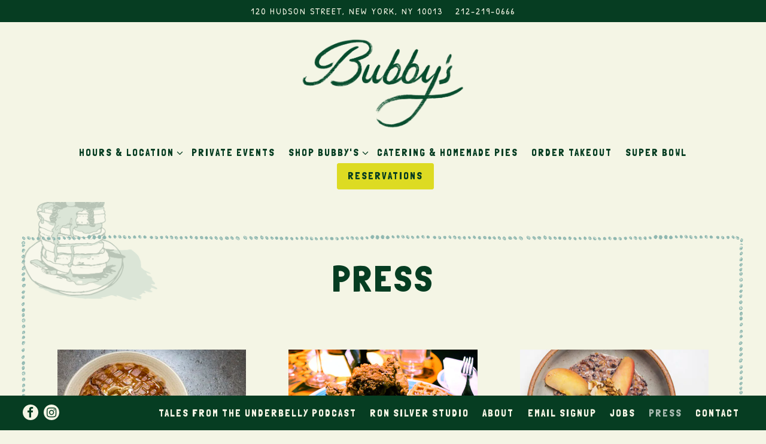

--- FILE ---
content_type: text/html; charset=utf-8
request_url: https://www.bubbys.com/press/?p=3
body_size: 11112
content:


<!DOCTYPE html>
<html class="no-js" lang="en-US">
    <head>
      
	<meta charset="utf-8">
	<meta name="viewport" content="width=device-width, initial-scale=1, shrink-to-fit=no">
	<meta http-equiv="x-ua-compatible" content="ie=edge">
	<title>Press | Bubby's in New York, NY</title>
	<!-- Powered by BentoBox http://getbento.com -->
	<!--
	___ ___ _  _ _____ ___  ___  _____  __
	| _ ) __| \| |_   _/ _ \| _ )/ _ \ \/ /
	| _ \ _|| .` | | || (_) | _ \ (_) >  <
	|___/___|_|\_| |_| \___/|___/\___/_/\_\

	-->
		<meta name="keywords" content="new york city, Bubby's, comfort food, brunch, fried chicken, catering, events, party, pie, biscuits, office catering, happy hour, burgers, American Restaurant, Breakfast & Brunch Restaurant, American Breakfast, Best Pancakes NYC, Pie, Cocktails, Tribeca, NY & West Village NYC">
		<meta name="description" content="Renowned for its simple and fresh comfort food, Bubby’s is dedicated to defending the American table and its traditions with thoughtful ingredient sourcing and an “off the commercial food grid” philosophy">
		<link rel="icon" href="https://media-cdn.getbento.com/accounts/bdf57ae579e7f06a4206e34ed3211628/media/images/7936Bubbys_Favicon.png">
	<link rel="canonical" href="https://www.bubbys.com/press/">
	<meta name="Revisit-After" content="5 Days">
	<meta name="Distribution" content="Global">
	<meta name="Rating" content="General">
		<meta property="og:site_name" content="Bubby's | NYC">
		<meta property="og:title" content="Press | Bubby's in New York, NY">
		<meta property="og:type" content="article">
		<meta property="og:url" content="https://www.bubbys.com/press/?p=3">
			<meta property="og:description" content="Renowned for its simple and fresh comfort food, Bubby’s is dedicated to defending the American table and its traditions with thoughtful ingredient sourcing and an “off the commercial food grid” philosophy">
			<meta property="og:image" content="https://images.getbento.com/accounts/bdf57ae579e7f06a4206e34ed3211628/media/images/31423Bubbys_Logo.png?w=1200&fit=fill&auto=compress,format&cs=origin&h=600&bg=EDEDF1&pad=100">
		<meta name="twitter:card" content="summary">
		<meta name="twitter:title" content="Press | Bubby's in New York, NY">
			<meta name="twitter:description" content="Renowned for its simple and fresh comfort food, Bubby’s is dedicated to defending the American table and its traditions with thoughtful ingredient sourcing and an “off the commercial food grid” philosophy">
			<meta name="twitter:image" content="https://images.getbento.com/accounts/bdf57ae579e7f06a4206e34ed3211628/media/images/31423Bubbys_Logo.png?w=1200&fit=fill&auto=compress,format&cs=origin&h=600&bg=EDEDF1&pad=100">

	<link rel="preconnect" href="https://widgets.resy.com" crossorigin>
	<link rel="preconnect" href="https://theme-assets.getbento.com" async crossorigin>
	<link rel="preconnect" href="https://www.gstatic.com" crossorigin>
	<link rel="preconnect" href="https://fonts.gstatic.com" crossorigin>
	<link rel="preconnect" href="https://fonts.googleapis.com" crossorigin>
	<link rel="preconnect" href="https://www.googletagmanager.com" crossorigin>
	
		<link rel="preload" as="image" href="https://images.getbento.com/accounts/bdf57ae579e7f06a4206e34ed3211628/media/images/31423Bubbys_Logo.png" fetchpriority="high" /> 
	

	
	
	
	
	<script src="https://wsv3cdn.audioeye.com/bootstrap.js?h=62e3c803bdce696bb98f1df373fc37d3" ></script>
	
	
	
	
	<script type="text/javascript" src="https://theme-assets.getbento.com/sensei/fd0226f.sensei/assets/js/head.min.js"></script>
	<script type="text/javascript">
			WebFont.load({  google: { families: ["Patrick+Hand", "Londrina+Solid:400&display=swap"] }});
		</script>
			<noscript>
			    <style type="text/css">
			    	<link href="https://fonts.googleapis.com/css?family=Patrick+Hand|Londrina+Solid:400&display=swap&display=swap" rel="stylesheet" type="text/css">
			    </style>
			</noscript>
	
	<link href="https://cdnjs.cloudflare.com/ajax/libs/font-awesome/6.4.2/css/all.min.css" rel="stylesheet">
	<link rel="stylesheet" href="//assets-cdn-refresh.getbento.com/stylesheet/bubbys-redesign-copy/1/scss/main.f232e767ca3a737ad1fbe4e3daaf88ee.scss" />
	<script type="text/javascript">
	    Modernizr.addTest("maybemobile", function(){ return (Modernizr.touchevents && Modernizr.mq("only screen and (max-width: 768px)")) ? true : false; });
	</script>

  
  

  
  
	
	
	
		<script defer src="https://www.google.com/recaptcha/enterprise.js?render=6Ldh0uwrAAAAABZNEucYwqZZ3oOahk4lRhONMg5a"></script>
	

	
	
	
	<script type="text/javascript">
			window.Sensei = { settings: { store: { enabled: false, cart_quantity: null }, gmaps: { apikey: "AIzaSyCxtTPdJqQMOwjsbKBO3adqPGzBR1MgC5g", styles: [ { "featureType": "all", "elementType": "labels.text.fill", "stylers": [ { "color": "#000000" }, { "lightness": "16" } ] }, { "featureType": "all", "elementType": "labels.text.stroke", "stylers": [ { "visibility": "on" }, { "color": "#ffffff" }, { "lightness": 16 } ] }, { "featureType": "all", "elementType": "labels.icon", "stylers": [ { "visibility": "off" } ] }, { "featureType": "administrative", "elementType": "geometry.fill", "stylers": [ { "color": "#13482c" }, { "lightness": "22" } ] }, { "featureType": "administrative", "elementType": "geometry.stroke", "stylers": [ { "color": "#a2b188" }, { "lightness": 17 }, { "weight": 1.2 } ] }, { "featureType": "landscape", "elementType": "geometry", "stylers": [ { "color": "#ffffff" }, { "lightness": "60" }, { "saturation": "55" } ] }, { "featureType": "landscape", "elementType": "geometry.fill", "stylers": [ { "lightness": "-5" } ] }, { "featureType": "poi", "elementType": "geometry", "stylers": [ { "color": "#a2b188" }, { "lightness": "90" } ] }, { "featureType": "poi.park", "elementType": "geometry", "stylers": [ { "color": "#13482c" }, { "lightness": "98" } ] }, { "featureType": "poi.park", "elementType": "geometry.fill", "stylers": [ { "color": "#a2b188" }, { "lightness": "65" }, { "saturation": "1" } ] }, { "featureType": "road.highway", "elementType": "geometry.fill", "stylers": [ { "color": "#a2b188" }, { "lightness": "80" } ] }, { "featureType": "road.highway", "elementType": "geometry.stroke", "stylers": [ { "color": "#a2b188" }, { "lightness": "80" }, { "weight": 0.2 } ] }, { "featureType": "road.arterial", "elementType": "geometry", "stylers": [ { "color": "#a2b188" }, { "lightness": "80" } ] }, { "featureType": "road.local", "elementType": "geometry", "stylers": [ { "color": "#a2b188" }, { "lightness": "80" } ] }, { "featureType": "transit", "elementType": "geometry", "stylers": [ { "color": "#a2b188" }, { "lightness": "60" } ] }, { "featureType": "water", "elementType": "geometry", "stylers": [ { "color": "#51ac97" }, { "lightness": "39" } ] } ], icon: "https://images.getbento.com/accounts/bdf57ae579e7f06a4206e34ed3211628/media/images/50745green_map_pin.png", mobile_icon: "https%3A//images.getbento.com/accounts/bdf57ae579e7f06a4206e34ed3211628/media/images/50745green_map_pin.png%3Fw%3D50%26fit%3Dmax%26auto%3Dcompress%2Cformat%26cs%3Dorigin" }, recaptcha_v3:{ enabled: true, site_key: "6Ldh0uwrAAAAABZNEucYwqZZ3oOahk4lRhONMg5a" }, galleries: { autoplay: false, fade: false }, heros: { autoplay_galleries: true }, srcset_enabled: false }, modernizr: window.Modernizr }; window.Sensei.settings.galleries.speed = 2000;
	</script>
  
	<!--[if lt IE 9]>
	    <script type="text/javascript" src="https://theme-assets.getbento.com/sensei/fd0226f.sensei/assets/assets/js/ltie9.min.js "></script>
	<![endif] -->

      
			
				
				
			
				
				
			
				
				
			
				
				
			
				
				
			
				
				
			
				
				
			
				
				
			
				
				
			
				
				
			
				
				
			<script type="application/ld+json">{"@context": "https://schema.org", "@type": "Organization", "@id": "https://www.bubbys.com/#organization", "url": "https://www.bubbys.com", "name": "Bubby\u0027s", "description": "Renowned for its simple and fresh comfort food, Bubby\u2019s is dedicated to defending the American table and its traditions with thoughtful ingredient sourcing and an \u201coff the commercial food grid\u201d philosophy", "logo": "https://images.getbento.com/accounts/bdf57ae579e7f06a4206e34ed3211628/media/images/31423Bubbys_Logo.png?w=600\u0026fit=max\u0026auto=compress,format\u0026cs=origin\u0026h=600", "subOrganization": {"@type": "FoodEstablishment", "@id": "https://www.bubbys.com/location/tribeca/#foodestablishment", "url": "https://www.bubbys.com/location/tribeca/", "name": "Tribeca", "description": "Bubby\u0026#39;s has been open in Tribeca for 34 years, since 1990.Reservations Order Online", "image": "", "photo": "", "address": {"@type": "PostalAddress", "name": "Tribeca", "streetAddress": "120 Hudson Street", "addressLocality": "New York", "addressRegion": "NY", "postalCode": "10013"}, "location": {"@type": "PostalAddress", "name": "Tribeca", "streetAddress": "120 Hudson Street", "addressLocality": "New York", "addressRegion": "NY", "postalCode": "10013"}, "telephone": "212-219-0666", "hasMap": "https://www.bubbys.com/location/tribeca/", "parentOrganization": {"@type": "Organization", "@id": "https://www.bubbys.com/#organization"}, "servesCuisine": "American (Traditional), Breakfast \u0026 Brunch, Sandwiches, Bar, Barbecue", "priceRange": "$$-$$$", "acceptsReservations": "https://www.bubbys.com/location/tribeca/", "potentialAction": {"@type": "ReserveAction", "object": {"@type": "Reservation", "name": "Table at Tribeca"}, "result": {"@type": "Reservation", "name": "Table at Tribeca"}, "target": "https://www.bubbys.com/location/tribeca/", "location": {"@id": "https://www.bubbys.com/location/tribeca/#foodestablishment"}}}, "sameAs": ["http://www.facebook.com/bubbyspiecompany", "https://www.instagram.com/bubbys"], "potentialAction": [{"@type": "ReserveAction", "object": {"@type": "Reservation", "name": "Table", "url": "https://www.bubbys.com/#action-reservations"}, "result": {"@type": "Reservation", "name": "Table"}, "target": "https://www.bubbys.com"}, {"@type": "ReserveAction", "object": {"@type": "Reservation", "name": "Ticketed Event"}, "target": "https://www.bubbys.com"}]}</script>
		<script type="application/ld+json">{"@context": "https://schema.org", "@graph": [{"@context": "https://schema.org", "@type": "Article", "url": "https://www.nytimes.com/guides/gifts/summer-gear-guide", "headline": "Summer Gear Guide", "dateCreated": "2022-11-07", "dateModified": "2022-11-07", "datePublished": "2018-07-24", "author": "NY Times", "publisher": {"@type": "Organization", "name": "NY Times"}, "image": {"@type": "ImageObject", "url": "https://images.getbento.com/accounts/bdf57ae579e7f06a4206e34ed3211628/media/images/press_thumbnail94836.jpeg?w=1000\u0026fit=crop\u0026auto=compress,format\u0026cs=origin\u0026h=562", "width": "1000px", "height": "562px"}, "contentLocation": {"@type": "Place", "@id": "https://www.bubbys.com/#organization"}}, {"@context": "https://schema.org", "@type": "Article", "url": "https://www2.zagat.com/b/new-york-city/15-things-to-eat-and-drink-this-summer-in-nyc#15", "headline": "15 Things to Eat \u0026 Drink this Summer in NYC", "dateCreated": "2022-11-07", "dateModified": "2022-11-07", "datePublished": "2018-07-23", "author": "Zagat", "publisher": {"@type": "Organization", "name": "Zagat"}, "image": {"@type": "ImageObject", "url": "https://images.getbento.com/accounts/8396c06bfa6a22a6dba538edd1d909f8/media/images/48904download.png?w=1000\u0026fit=crop\u0026auto=compress,format\u0026cs=origin\u0026h=562", "width": "1000px", "height": "562px"}, "contentLocation": {"@type": "Place", "@id": "https://www.bubbys.com/#organization"}}, {"@context": "https://schema.org", "@type": "Article", "url": "https://www.foodnetwork.com/restaurants/photos/best-pancakes-in-america", "headline": "50 States of Pancakes", "dateCreated": "2022-11-07", "dateModified": "2022-11-07", "datePublished": "2018-07-23", "author": "Food Com", "publisher": {"@type": "Organization", "name": "Food Com"}, "image": {"@type": "ImageObject", "url": "https://images.getbento.com/accounts/bdf57ae579e7f06a4206e34ed3211628/media/images/press_thumbnail69152.jpeg?w=1000\u0026fit=crop\u0026auto=compress,format\u0026cs=origin\u0026h=562", "width": "1000px", "height": "562px"}, "contentLocation": {"@type": "Place", "@id": "https://www.bubbys.com/#organization"}}, {"@context": "https://schema.org", "@type": "Article", "url": "https://www.bloomberg.com/news/articles/2018-06-29/the-12-ways-you-re-eating-in-new-york-city-wrong", "headline": "Terms of Service Violation", "dateCreated": "2022-11-07", "dateModified": "2022-11-07", "datePublished": "2018-06-28", "author": "Bloomberg", "publisher": {"@type": "Organization", "name": "Bloomberg"}, "image": {"@type": "ImageObject", "url": "https://images.getbento.com/accounts/8396c06bfa6a22a6dba538edd1d909f8/media/images/19369images.png?w=1000\u0026fit=crop\u0026auto=compress,format\u0026cs=origin\u0026h=562", "width": "1000px", "height": "562px"}, "contentLocation": {"@type": "Place", "@id": "https://www.bubbys.com/#organization"}}, {"@context": "https://schema.org", "@type": "Article", "url": "https://ny.eater.com/maps/best-kid-friendly-restaurants-nyc", "headline": "16 Kid-Friendly Restaurants Adults Will Actually Enjoy, Too", "dateCreated": "2022-11-07", "dateModified": "2022-11-07", "datePublished": "2018-06-25", "author": "Eater NY", "publisher": {"@type": "Organization", "name": "Eater NY"}, "image": {"@type": "ImageObject", "url": "https://images.getbento.com/accounts/8396c06bfa6a22a6dba538edd1d909f8/media/images/77003download.png?w=1000\u0026fit=crop\u0026auto=compress,format\u0026cs=origin\u0026h=562", "width": "1000px", "height": "562px"}, "contentLocation": {"@type": "Place", "@id": "https://www.bubbys.com/#organization"}}, {"@context": "https://schema.org", "@type": "Article", "url": "https://furthermore.equinox.com/articles/2018/06/cbd-cuisine", "headline": "8 Places to Try CBD-Infused Foods", "dateCreated": "2022-11-07", "dateModified": "2022-11-07", "datePublished": "2018-06-22", "author": "Furthermore from Equinox", "publisher": {"@type": "Organization", "name": "Furthermore from Equinox"}, "image": {"@type": "ImageObject", "url": "https://images.getbento.com/accounts/8396c06bfa6a22a6dba538edd1d909f8/media/images/52625download.png?w=1000\u0026fit=crop\u0026auto=compress,format\u0026cs=origin\u0026h=562", "width": "1000px", "height": "562px"}, "contentLocation": {"@type": "Place", "@id": "https://www.bubbys.com/#organization"}}, {"@context": "https://schema.org", "@type": "Article", "url": "https://www.amny.com/eat-and-drink/cbd-products-bubby-s-1.18846817", "headline": "A family-friendly restaurant gets into the edibles game", "dateCreated": "2022-11-07", "dateModified": "2022-11-07", "datePublished": "2018-05-31", "author": "am New York", "publisher": {"@type": "Organization", "name": "am New York"}, "image": {"@type": "ImageObject", "url": "https://images.getbento.com/accounts/bdf57ae579e7f06a4206e34ed3211628/media/images/press_thumbnail79464.None?w=1000\u0026fit=crop\u0026auto=compress,format\u0026cs=origin\u0026h=562", "width": "1000px", "height": "562px"}, "contentLocation": {"@type": "Place", "@id": "https://www.bubbys.com/#organization"}}, {"@context": "https://schema.org", "@type": "Article", "url": "https://www.wsj.com/articles/new-york-city-restaurant-takes-comfort-food-to-new-heights-1527652860", "headline": "New York City Restaurant Takes Comfort Food to New Heights", "dateCreated": "2022-11-07", "dateModified": "2022-11-07", "datePublished": "2018-05-30", "author": "WSJ", "publisher": {"@type": "Organization", "name": "WSJ"}, "image": {"@type": "ImageObject", "url": "https://images.getbento.com/accounts/8396c06bfa6a22a6dba538edd1d909f8/media/images/16946images.png?w=1000\u0026fit=crop\u0026auto=compress,format\u0026cs=origin\u0026h=562", "width": "1000px", "height": "562px"}, "contentLocation": {"@type": "Place", "@id": "https://www.bubbys.com/#organization"}}, {"@context": "https://schema.org", "@type": "Article", "url": "http://ny1.com/nyc/all-boroughs/shows/2018/03/17/melissa-gilbert-tour-her-favorite-places-in-the-west-village-manhattan-nyc", "headline": "My NY: Melissa Gilbert", "dateCreated": "2022-11-07", "dateModified": "2022-11-07", "datePublished": "2018-05-17", "image": {"@type": "ImageObject", "url": "https://images.getbento.com/accounts/8396c06bfa6a22a6dba538edd1d909f8/media/images/970download_1.png?w=1000\u0026fit=crop\u0026auto=compress,format\u0026cs=origin\u0026h=562", "width": "1000px", "height": "562px"}, "contentLocation": {"@type": "Place", "@id": "https://www.bubbys.com/#organization"}}, {"@context": "https://schema.org", "@type": "Article", "url": "http://www.myrecipes.com/extracrispy/this-is-the-only-pancake-mix-you-should-bother-buying", "headline": "The Only Pancake Mix You Should Bother Buying", "dateCreated": "2022-11-07", "dateModified": "2022-11-07", "datePublished": "2018-05-14", "author": "MyRecipes", "publisher": {"@type": "Organization", "name": "MyRecipes"}, "image": {"@type": "ImageObject", "url": "https://images.getbento.com/accounts/bdf57ae579e7f06a4206e34ed3211628/media/images/press_thumbnail63901.jpeg?w=1000\u0026fit=crop\u0026auto=compress,format\u0026cs=origin\u0026h=562", "width": "1000px", "height": "562px"}, "contentLocation": {"@type": "Place", "@id": "https://www.bubbys.com/#organization"}}, {"@context": "https://schema.org", "@type": "Article", "url": "https://www.bloomberg.com/news/articles/2018-05-09/seven-ways-you-re-doing-brunch-wrong", "headline": "Seven Ways You\u2019re Doing Brunch Wrong", "dateCreated": "2022-11-07", "dateModified": "2022-11-07", "datePublished": "2018-05-09", "author": "Bloomberg.com", "publisher": {"@type": "Organization", "name": "Bloomberg.com"}, "image": {"@type": "ImageObject", "url": "https://images.getbento.com/accounts/bdf57ae579e7f06a4206e34ed3211628/media/images/press_thumbnail42089.jpeg?w=1000\u0026fit=crop\u0026auto=compress,format\u0026cs=origin\u0026h=562", "width": "1000px", "height": "562px"}, "contentLocation": {"@type": "Place", "@id": "https://www.bubbys.com/#organization"}}, {"@context": "https://schema.org", "@type": "Article", "url": "https://www.timeout.com/newyork/restaurants/best-brunch-in-manhattan", "headline": "The best brunch places in Manhattan", "dateCreated": "2022-11-07", "dateModified": "2022-11-07", "datePublished": "2018-05-07", "author": "Time Out New York", "publisher": {"@type": "Organization", "name": "Time Out New York"}, "image": {"@type": "ImageObject", "url": "https://images.getbento.com/accounts/bdf57ae579e7f06a4206e34ed3211628/media/images/press_thumbnail61259.jpeg?w=1000\u0026fit=crop\u0026auto=compress,format\u0026cs=origin\u0026h=562", "width": "1000px", "height": "562px"}, "contentLocation": {"@type": "Place", "@id": "https://www.bubbys.com/#organization"}}, {"@context": "https://schema.org", "@type": "Article", "url": "https://www.amny.com/eat-and-drink/baking-mixes-1.18346718", "headline": "Make bakery treats at home with these mixes", "dateCreated": "2022-11-07", "dateModified": "2022-11-07", "datePublished": "2018-05-01", "author": "am New York", "publisher": {"@type": "Organization", "name": "am New York"}, "image": {"@type": "ImageObject", "url": "https://images.getbento.com/accounts/bdf57ae579e7f06a4206e34ed3211628/media/images/press_thumbnail36171.None?w=1000\u0026fit=crop\u0026auto=compress,format\u0026cs=origin\u0026h=562", "width": "1000px", "height": "562px"}, "contentLocation": {"@type": "Place", "@id": "https://www.bubbys.com/#organization"}}, {"@context": "https://schema.org", "@type": "Article", "url": "http://www.dailymail.co.uk/travel/article-5580673/Travel-Guide-500-Secrets-reveals-best-New-York-City-offer.html", "headline": "Travel Guide 500 Secrets reveals the best New York City has to offer", "dateCreated": "2022-11-07", "dateModified": "2022-11-07", "datePublished": "2018-04-21", "author": "Mail Online", "publisher": {"@type": "Organization", "name": "Mail Online"}, "image": {"@type": "ImageObject", "url": "https://images.getbento.com/accounts/bdf57ae579e7f06a4206e34ed3211628/media/images/press_thumbnail68226.None?w=1000\u0026fit=crop\u0026auto=compress,format\u0026cs=origin\u0026h=562", "width": "1000px", "height": "562px"}, "contentLocation": {"@type": "Place", "@id": "https://www.bubbys.com/#organization"}}, {"@context": "https://schema.org", "@type": "Article", "url": "https://www.townandcountrymag.com/leisure/g14380954/best-desserts-in-nyc/", "headline": "The 50 Best Dessert Spots in New York City", "dateCreated": "2022-11-07", "dateModified": "2022-11-07", "datePublished": "2018-02-05", "author": "Town \u0026 Country", "publisher": {"@type": "Organization", "name": "Town \u0026 Country"}, "image": {"@type": "ImageObject", "url": "https://images.getbento.com/accounts/bdf57ae579e7f06a4206e34ed3211628/media/images/press_thumbnail36721.png?w=1000\u0026fit=crop\u0026auto=compress,format\u0026cs=origin\u0026h=562", "width": "1000px", "height": "562px"}, "contentLocation": {"@type": "Place", "@id": "https://www.bubbys.com/#organization"}}, {"@context": "https://schema.org", "@type": "Article", "url": "https://www.vogue.com/article/super-bowl-recipe-upgrades", "headline": "Chic Chefs Share Super Bowl Recipes That Will Elevate Your Sunday Game", "dateCreated": "2022-11-07", "dateModified": "2022-11-07", "datePublished": "2018-01-31", "author": "Vogue", "publisher": {"@type": "Organization", "name": "Vogue"}, "image": {"@type": "ImageObject", "url": "https://images.getbento.com/accounts/bdf57ae579e7f06a4206e34ed3211628/media/images/press_thumbnail89535.jpeg?w=1000\u0026fit=crop\u0026auto=compress,format\u0026cs=origin\u0026h=562", "width": "1000px", "height": "562px"}, "contentLocation": {"@type": "Place", "@id": "https://www.bubbys.com/#organization"}}, {"@context": "https://schema.org", "@type": "Article", "url": "https://www.today.com/video/christy-turlington-works-to-make-childbirth-safe-around-the-world-1144479299631", "headline": "Christy Turlington Burns works to make childbirth safe around the world", "dateCreated": "2022-11-07", "dateModified": "2022-11-07", "datePublished": "2018-01-24", "author": "TODAY.com", "publisher": {"@type": "Organization", "name": "TODAY.com"}, "image": {"@type": "ImageObject", "url": "https://images.getbento.com/accounts/8396c06bfa6a22a6dba538edd1d909f8/media/images/694download.png?w=1000\u0026fit=crop\u0026auto=compress,format\u0026cs=origin\u0026h=562", "width": "1000px", "height": "562px"}, "contentLocation": {"@type": "Place", "@id": "https://www.bubbys.com/#organization"}}, {"@context": "https://schema.org", "@type": "Article", "url": "https://www.refinery29.com/trendy-nyc-restaurants-instagrammable-food", "headline": "You Haven\u0027t Tried These 11 Food Trends\u2014But They\u0027re About To Be Everywhere", "dateCreated": "2022-11-07", "dateModified": "2022-11-07", "datePublished": "2018-01-10", "image": {"@type": "ImageObject", "url": "https://images.getbento.com/accounts/bdf57ae579e7f06a4206e34ed3211628/media/images/press_thumbnail69446.jpeg?w=1000\u0026fit=crop\u0026auto=compress,format\u0026cs=origin\u0026h=562", "width": "1000px", "height": "562px"}, "contentLocation": {"@type": "Place", "@id": "https://www.bubbys.com/#organization"}}, {"@context": "https://schema.org", "@type": "Article", "url": "https://www.vogue.com/article/hearty-recipes-for-winter", "headline": "7 Hearty Winter Recipes for When the Weather Outside Is Way Too Frightful", "dateCreated": "2022-11-07", "dateModified": "2022-11-07", "datePublished": "2018-01-04", "author": "Vogue", "publisher": {"@type": "Organization", "name": "Vogue"}, "image": {"@type": "ImageObject", "url": "https://images.getbento.com/accounts/bdf57ae579e7f06a4206e34ed3211628/media/images/press_thumbnail67105.jpeg?w=1000\u0026fit=crop\u0026auto=compress,format\u0026cs=origin\u0026h=562", "width": "1000px", "height": "562px"}, "contentLocation": {"@type": "Place", "@id": "https://www.bubbys.com/#organization"}}, {"@context": "https://schema.org", "@type": "Article", "url": "https://newyork.cbslocal.com/2018/01/04/best-healthy-breakfasts-in-ny/", "headline": "Best Healthy Breakfasts In NY", "dateCreated": "2022-11-07", "dateModified": "2022-11-07", "datePublished": "2018-01-04", "image": {"@type": "ImageObject", "url": "https://images.getbento.com/accounts/8396c06bfa6a22a6dba538edd1d909f8/media/images/95242download.png?w=1000\u0026fit=crop\u0026auto=compress,format\u0026cs=origin\u0026h=562", "width": "1000px", "height": "562px"}, "contentLocation": {"@type": "Place", "@id": "https://www.bubbys.com/#organization"}}, {"@context": "https://schema.org", "@type": "Article", "url": "http://observer.com/2017/12/the-best-new-years-brunches-in-nyc/", "headline": "Start Off 2018 With an Unforgettable New York Brunch", "dateCreated": "2022-11-07", "dateModified": "2022-11-07", "datePublished": "2017-12-29", "author": "Observer", "publisher": {"@type": "Organization", "name": "Observer"}, "image": {"@type": "ImageObject", "url": "https://images.getbento.com/accounts/bdf57ae579e7f06a4206e34ed3211628/media/images/press_thumbnail25960.jpeg?w=1000\u0026fit=crop\u0026auto=compress,format\u0026cs=origin\u0026h=562", "width": "1000px", "height": "562px"}, "contentLocation": {"@type": "Place", "@id": "https://www.bubbys.com/#organization"}}, {"@context": "https://schema.org", "@type": "Article", "url": "http://bitcheswhobrunch.com/nyc-new-years-party-and-brunch-guide/", "headline": "NYC New Year\u2019s Party and Brunch Guide", "dateCreated": "2022-11-07", "dateModified": "2022-11-07", "datePublished": "2017-12-22", "author": "Bitches Who Brunch", "publisher": {"@type": "Organization", "name": "Bitches Who Brunch"}, "image": {"@type": "ImageObject", "url": "https://images.getbento.com/accounts/bdf57ae579e7f06a4206e34ed3211628/media/images/press_thumbnail92480.jpeg?w=1000\u0026fit=crop\u0026auto=compress,format\u0026cs=origin\u0026h=562", "width": "1000px", "height": "562px"}, "contentLocation": {"@type": "Place", "@id": "https://www.bubbys.com/#organization"}}, {"@context": "https://schema.org", "@type": "Article", "url": "https://www.timeout.com/newyork/restaurants/best-new-years-day-brunch", "headline": "The best places for New Year\u2019s Day brunch in NYC", "dateCreated": "2022-11-07", "dateModified": "2022-11-07", "datePublished": "2017-11-29", "author": "Time Out New York", "publisher": {"@type": "Organization", "name": "Time Out New York"}, "image": {"@type": "ImageObject", "url": "https://images.getbento.com/accounts/bdf57ae579e7f06a4206e34ed3211628/media/images/press_thumbnail13938.jpeg?w=1000\u0026fit=crop\u0026auto=compress,format\u0026cs=origin\u0026h=562", "width": "1000px", "height": "562px"}, "contentLocation": {"@type": "Place", "@id": "https://www.bubbys.com/#organization"}}, {"@context": "https://schema.org", "@type": "Article", "url": "https://www.huffingtonpost.com/ali-rosen/perfect-pumpkin-pie_b_13138500.html", "headline": "Perfect Pumpkin Pie", "dateCreated": "2022-11-07", "dateModified": "2022-11-07", "datePublished": "2017-11-22", "author": "HuffPost", "publisher": {"@type": "Organization", "name": "HuffPost"}, "image": {"@type": "ImageObject", "url": "https://images.getbento.com/accounts/8396c06bfa6a22a6dba538edd1d909f8/media/images/75248images_1.jfif.jpg?w=1000\u0026fit=crop\u0026auto=compress,format\u0026cs=origin\u0026h=562", "width": "1000px", "height": "562px"}, "contentLocation": {"@type": "Place", "@id": "https://www.bubbys.com/#organization"}}, {"@context": "https://schema.org", "@type": "Article", "url": "https://ny.eater.com/maps/best-pie-nyc", "headline": "12 Spectacular NYC Pie Shops", "dateCreated": "2022-11-07", "dateModified": "2022-11-07", "datePublished": "2017-11-20", "author": "Eater NY", "publisher": {"@type": "Organization", "name": "Eater NY"}, "image": {"@type": "ImageObject", "url": "https://images.getbento.com/accounts/8396c06bfa6a22a6dba538edd1d909f8/media/images/77003download.png?w=1000\u0026fit=crop\u0026auto=compress,format\u0026cs=origin\u0026h=562", "width": "1000px", "height": "562px"}, "contentLocation": {"@type": "Place", "@id": "https://www.bubbys.com/#organization"}}, {"@context": "https://schema.org", "@type": "Article", "url": "https://www.tastingtable.com/dine/national/nyc-cater-thanksgiving-dinner-restaurant", "headline": "Where You Can Get Restaurant-Worthy Thanksgiving Dinner to Go", "dateCreated": "2022-11-07", "dateModified": "2022-11-07", "datePublished": "2017-11-15", "author": "Tasting Table", "publisher": {"@type": "Organization", "name": "Tasting Table"}, "image": {"@type": "ImageObject", "url": "https://images.getbento.com/accounts/bdf57ae579e7f06a4206e34ed3211628/media/images/press_thumbnail37586.jpeg?w=1000\u0026fit=crop\u0026auto=compress,format\u0026cs=origin\u0026h=562", "width": "1000px", "height": "562px"}, "contentLocation": {"@type": "Place", "@id": "https://www.bubbys.com/#organization"}}, {"@context": "https://schema.org", "@type": "Article", "url": "https://www.harpersbazaar.com/culture/travel-dining/advice/g4215/best-nyc-brunch-restaurants/", "headline": "Eat Chic: 25 BAZAAR-Approved Brunch Spots in NYC", "dateCreated": "2022-11-07", "dateModified": "2022-11-07", "datePublished": "2017-11-15", "author": "Harper\u0027s BAZAAR", "publisher": {"@type": "Organization", "name": "Harper\u0027s BAZAAR"}, "image": {"@type": "ImageObject", "url": "https://images.getbento.com/accounts/bdf57ae579e7f06a4206e34ed3211628/media/images/press_thumbnail75549.jpeg?w=1000\u0026fit=crop\u0026auto=compress,format\u0026cs=origin\u0026h=562", "width": "1000px", "height": "562px"}, "contentLocation": {"@type": "Place", "@id": "https://www.bubbys.com/#organization"}}, {"@context": "https://schema.org", "@type": "Article", "url": "https://www.purewow.com/food/thanksgiving-dinner-nyc", "headline": "Where to Outsource Thanksgiving Dinner in NYC", "dateCreated": "2022-11-07", "dateModified": "2022-11-07", "datePublished": "2017-11-14", "author": "PureWow", "publisher": {"@type": "Organization", "name": "PureWow"}, "image": {"@type": "ImageObject", "url": "https://images.getbento.com/accounts/bdf57ae579e7f06a4206e34ed3211628/media/images/press_thumbnail40161.jpeg?w=1000\u0026fit=crop\u0026auto=compress,format\u0026cs=origin\u0026h=562", "width": "1000px", "height": "562px"}, "contentLocation": {"@type": "Place", "@id": "https://www.bubbys.com/#organization"}}, {"@context": "https://schema.org", "@type": "Article", "url": "http://www.thenewpotato.com/2017/11/10/best-apple-pie-new-york-city/", "headline": "The Best Apple Pie in Polaroids", "dateCreated": "2022-11-07", "dateModified": "2022-11-07", "datePublished": "2017-11-10", "author": "The New Potato", "publisher": {"@type": "Organization", "name": "The New Potato"}, "image": {"@type": "ImageObject", "url": "https://images.getbento.com/accounts/bdf57ae579e7f06a4206e34ed3211628/media/images/press_thumbnail33428.jpeg?w=1000\u0026fit=crop\u0026auto=compress,format\u0026cs=origin\u0026h=562", "width": "1000px", "height": "562px"}, "contentLocation": {"@type": "Place", "@id": "https://www.bubbys.com/#organization"}}, {"@context": "https://schema.org", "@type": "Article", "url": "https://www.thrillist.com/eat/new-york/best-restaurants-in-tribeca", "headline": "The Best Places to Eat in Tribeca", "dateCreated": "2022-11-07", "dateModified": "2022-11-07", "datePublished": "2017-11-08", "author": "Thrillist", "publisher": {"@type": "Organization", "name": "Thrillist"}, "image": {"@type": "ImageObject", "url": "https://images.getbento.com/accounts/bdf57ae579e7f06a4206e34ed3211628/media/images/press_thumbnail7071.jpeg?w=1000\u0026fit=crop\u0026auto=compress,format\u0026cs=origin\u0026h=562", "width": "1000px", "height": "562px"}, "contentLocation": {"@type": "Place", "@id": "https://www.bubbys.com/#organization"}}, {"@context": "https://schema.org", "@type": "Article", "url": "https://www.forbes.com/sites/steveforbes/2017/10/17/new-york-restaurants-where-to-go-4/", "headline": "New York Restaurants: Where To Go", "dateCreated": "2022-11-07", "dateModified": "2022-11-07", "datePublished": "2017-10-17", "author": "Forbes", "publisher": {"@type": "Organization", "name": "Forbes"}, "image": {"@type": "ImageObject", "url": "https://images.getbento.com/accounts/bdf57ae579e7f06a4206e34ed3211628/media/images/press_thumbnail66880.png?w=1000\u0026fit=crop\u0026auto=compress,format\u0026cs=origin\u0026h=562", "width": "1000px", "height": "562px"}, "contentLocation": {"@type": "Place", "@id": "https://www.bubbys.com/#organization"}}, {"@context": "https://schema.org", "@type": "Article", "url": "https://www.timeout.com/usa/restaurants/best-breakfast-in-america", "headline": "Where to eat the best breakfast in America", "dateCreated": "2022-11-07", "dateModified": "2022-11-07", "datePublished": "2017-08-20", "author": "Time Out United States", "publisher": {"@type": "Organization", "name": "Time Out United States"}, "image": {"@type": "ImageObject", "url": "https://images.getbento.com/accounts/bdf57ae579e7f06a4206e34ed3211628/media/images/press_thumbnail43605.jpeg?w=1000\u0026fit=crop\u0026auto=compress,format\u0026cs=origin\u0026h=562", "width": "1000px", "height": "562px"}, "contentLocation": {"@type": "Place", "@id": "https://www.bubbys.com/#organization"}}, {"@context": "https://schema.org", "@type": "Article", "url": "https://www.vogue.com/article/at-bubbys-chrissy-teigen-next-level-brunch", "headline": "At Bubby\u2019s, Chrissy Teigen Takes Brunch to the Next Level", "dateCreated": "2022-11-07", "dateModified": "2022-11-07", "datePublished": "2017-04-02", "author": "Vogue", "publisher": {"@type": "Organization", "name": "Vogue"}, "image": {"@type": "ImageObject", "url": "https://images.getbento.com/accounts/bdf57ae579e7f06a4206e34ed3211628/media/images/press_thumbnail405.jpeg?w=1000\u0026fit=crop\u0026auto=compress,format\u0026cs=origin\u0026h=562", "width": "1000px", "height": "562px"}, "contentLocation": {"@type": "Place", "@id": "https://www.bubbys.com/#organization"}}, {"@context": "https://schema.org", "@type": "Article", "url": "http://www.grubstreet.com/bestofnewyork/absolute-best-pancakes-in-nyc.html", "headline": "The Absolute Best Pancakes in New York", "dateCreated": "2022-11-07", "dateModified": "2022-11-07", "datePublished": "2017-02-15", "author": "Grub Street", "publisher": {"@type": "Organization", "name": "Grub Street"}, "image": {"@type": "ImageObject", "url": "https://images.getbento.com/accounts/bdf57ae579e7f06a4206e34ed3211628/media/images/press_thumbnail2618.jpeg?w=1000\u0026fit=crop\u0026auto=compress,format\u0026cs=origin\u0026h=562", "width": "1000px", "height": "562px"}, "contentLocation": {"@type": "Place", "@id": "https://www.bubbys.com/#organization"}}, {"@context": "https://schema.org", "@type": "Article", "url": "https://www.usatoday.com/story/travel/experience/food-and-wine/2016/11/22/americas-famous-pie-shops/94318092/", "headline": "America\u0027s legendary pie shops", "dateCreated": "2022-11-07", "dateModified": "2022-11-07", "datePublished": "2016-11-22", "author": "USA TODAY", "publisher": {"@type": "Organization", "name": "USA TODAY"}, "image": {"@type": "ImageObject", "url": "https://images.getbento.com/accounts/bdf57ae579e7f06a4206e34ed3211628/media/images/press_thumbnail55327.jpeg?w=1000\u0026fit=crop\u0026auto=compress,format\u0026cs=origin\u0026h=562", "width": "1000px", "height": "562px"}, "contentLocation": {"@type": "Place", "@id": "https://www.bubbys.com/#organization"}}, {"@context": "https://schema.org", "@type": "Article", "url": "http://www.grubstreet.com/bestofnewyork/the-absolute-best-apple-pie-in-nyc.html", "headline": "The Absolute Best Apple Pie in New York", "dateCreated": "2022-11-07", "dateModified": "2022-11-07", "datePublished": "2016-11-16", "author": "Grub Street", "publisher": {"@type": "Organization", "name": "Grub Street"}, "image": {"@type": "ImageObject", "url": "https://images.getbento.com/accounts/bdf57ae579e7f06a4206e34ed3211628/media/images/press_thumbnail23376.jpeg?w=1000\u0026fit=crop\u0026auto=compress,format\u0026cs=origin\u0026h=562", "width": "1000px", "height": "562px"}, "contentLocation": {"@type": "Place", "@id": "https://www.bubbys.com/#organization"}}, {"@context": "https://schema.org", "@type": "Article", "url": "https://www.timeout.com/newyork/restaurants/best-dishes-and-drinks-in-nyc-2016", "headline": "The 100 best dishes and drinks in NYC 2016", "dateCreated": "2022-11-07", "dateModified": "2022-11-07", "datePublished": "2016-10-11", "author": "Time Out New York", "publisher": {"@type": "Organization", "name": "Time Out New York"}, "image": {"@type": "ImageObject", "url": "https://images.getbento.com/accounts/bdf57ae579e7f06a4206e34ed3211628/media/images/press_thumbnail78859.jpeg?w=1000\u0026fit=crop\u0026auto=compress,format\u0026cs=origin\u0026h=562", "width": "1000px", "height": "562px"}, "contentLocation": {"@type": "Place", "@id": "https://www.bubbys.com/#organization"}}, {"@context": "https://schema.org", "@type": "Article", "url": "https://www.fodors.com/world/north-america/usa/new-york/new-york-city/experiences/news/a-perfect-day-in-nycs-meatpacking-district-11893", "headline": "A Perfect Day in NYC\u2019s Meatpacking District", "dateCreated": "2022-11-07", "dateModified": "2022-11-07", "datePublished": "2016-09-08", "author": "Fodors Travel Guide", "publisher": {"@type": "Organization", "name": "Fodors Travel Guide"}, "image": {"@type": "ImageObject", "url": "https://images.getbento.com/accounts/8396c06bfa6a22a6dba538edd1d909f8/media/images/18507Screen-Shot-2016-03-08-at-10.23.11-AM-2-1.png?w=1000\u0026fit=crop\u0026auto=compress,format\u0026cs=origin\u0026h=562", "width": "1000px", "height": "562px"}, "contentLocation": {"@type": "Place", "@id": "https://www.bubbys.com/#organization"}}, {"@context": "https://schema.org", "@type": "Article", "url": "https://www.manrepeller.com/2016/08/ron-and-melissa-silver.html", "headline": "It\u0027s Kind of a Funny Story: Melissa and Ron Silver", "dateCreated": "2022-11-07", "dateModified": "2022-11-07", "datePublished": "2016-08-11", "author": "Man Repeller", "publisher": {"@type": "Organization", "name": "Man Repeller"}, "image": {"@type": "ImageObject", "url": "https://images.getbento.com/accounts/8396c06bfa6a22a6dba538edd1d909f8/media/images/40113download.png?w=1000\u0026fit=crop\u0026auto=compress,format\u0026cs=origin\u0026h=562", "width": "1000px", "height": "562px"}, "contentLocation": {"@type": "Place", "@id": "https://www.bubbys.com/#organization"}}]}</script>


      
    </head>
    <body class="no-hero-intent has-mobi-footer press-template has-nav-address-bar">
        
	
		
			<div class="site-notifications">
				
			</div>
		

		
			
	<header class="site-header">
		<a href="#main-content" class="skip" aria-label="Skip to main content">Skip to main content</a>
		<div class="site-header-desktop">
				<div class="site-header-desktop-secondary">
					<div class="container">
						<div class="row">
							
	
		<div class="site-location">
			<a href="https://maps.google.com/?cid=5611732157661087317" aria-label="Go to Tribeca" class="site-location__address" target="_blank" rel="noopener"
		 data-bb-track="button" data-bb-track-on="click" data-bb-track-category="Address" data-bb-track-action="Click" data-bb-track-label="Header"
><span>120 Hudson Street,</span> <span> New York, NY 10013</span></a>
					<a class="site-location__tel" aria-label="Call to 212-219-0666" href="tel:212-219-0666"
		 data-bb-track="button" data-bb-track-on="click" data-bb-track-category="Phone Number" data-bb-track-action="Click" data-bb-track-label="Header"
>212-219-0666</a>
	    </div>

			      </div>
		      </div>
				</div>
			<div class="site-header-desktop-primary" data-header-sticky>
				<div class="container">
					
		<div class="site-logo">
	        <a class="site-logo__btn" href="/" aria-label="Bubby's Home">
	            
					<img class="site-logo__expanded" src="https://images.getbento.com/accounts/bdf57ae579e7f06a4206e34ed3211628/media/images/31423Bubbys_Logo.png" 
  

  

  
    
      alt="Bubby's Home"
    
  
 loading="eager" fetchpriority="high" />
              	
	            
	        </a>
	    </div>

				    
	<nav class="site-nav">
    <ul class="site-nav-menu" data-menu-type="desktop">
			
			<li class="site-nav-submenu">
				<button type="button" class="site-nav-link site-nav-submenu-toggle" aria-expanded="false" aria-controls="SubMenu-1" aria-label="Expand Hours & Location sub-menu">
					<span class="sr-only">Hours & Location sub-menu</span>
					Hours & Location
				</button>
				<div id="SubMenu-1" class="sub-menu">
					<ul>
							<li class="site-nav-submenu-overview">
								<a href="/location/tribeca/"   aria-label="Overview">Overview</a>
							</li>
							<li>
								<a href="/menus/"   aria-label="Menus">Menus</a>
							</li>
					</ul>
				</div>
			</li>
			<li>
				<a class="site-nav-link " href="/private-events/" aria-label="Private Events" role="button">Private Events</a>
			</li>
			<li class="site-nav-submenu">
				<button type="button" class="site-nav-link site-nav-submenu-toggle" aria-expanded="false" aria-controls="SubMenu-3" aria-label="Expand Shop Bubby's sub-menu">
					<span class="sr-only">Shop Bubby's sub-menu</span>
					Shop Bubby's
				</button>
				<div id="SubMenu-3" class="sub-menu">
					<ul>
							<li>
								<a href="/store/"   aria-label="Shop">Shop</a>
							</li>
							<li>
								<a href="https://swipeit.com/product/1828/bubbys"  target="_blank" rel="noopener" aria-label="Gift Cards">Gift Cards</a>
							</li>
							<li>
								<a href="/ron-silver/"   aria-label="Ron Silver">Ron Silver</a>
							</li>
					</ul>
				</div>
			</li>
			<li>
				<a class="site-nav-link " href="/store/catering/" aria-label="Catering & Homemade Pies" role="button">Catering & Homemade Pies</a>
			</li>
			<li>
				<a class="site-nav-link   " href="https://www.toasttab.com/bubbys-pie-co-120-hudson-st"target="_blank" rel="noopener" aria-label="Order Takeout" role="button">Order Takeout</a>
			</li>
			<li>
				<a class="site-nav-link " href="/super-bowl/" aria-label="Super Bowl" role="button">Super Bowl</a>
			</li>

				<li><a href="/reservations-plus-waitlist" class="btn btn-brand site-nav-cta" target="_parent" aria-label="Reservations" role="button">Reservations</a></li>
		</ul>
  </nav>

				</div>
			</div>
		</div>
	  <div class="site-header-mobi" aria-label="Navigation Menu Modal">
	    
		<div class="site-logo">
	        <a class="site-logo__btn" href="/" aria-label="Bubby's Home">
		            
                  		<img src="https://images.getbento.com/accounts/bdf57ae579e7f06a4206e34ed3211628/media/images/31423Bubbys_Logo.png" 
  

  

  
    
      alt="Bubby's Home"
    
  
 />
                	
		            
	        </a>
	    </div>

			
	
		<div class="site-location">
			<a href="https://maps.google.com/?cid=5611732157661087317" aria-label="Go to Tribeca" class="site-location__address" target="_blank" rel="noopener"
		 data-bb-track="button" data-bb-track-on="click" data-bb-track-category="Address" data-bb-track-action="Click" data-bb-track-label="Header"
><span>120 Hudson Street,</span> <span> New York, NY 10013</span></a>
					<a class="site-location__tel" aria-label="Call to 212-219-0666" href="tel:212-219-0666"
		 data-bb-track="button" data-bb-track-on="click" data-bb-track-category="Phone Number" data-bb-track-action="Click" data-bb-track-label="Header"
>212-219-0666</a>
	    </div>


	    <button type="button" class="nav-toggle-btn" aria-controls="SiteHeaderMobilePanel" aria-expanded="false" aria-label="Toggle Navigation Menu">
		  <span class="sr-only">Toggle Navigation</span>
	      <span class="nav-toggle-btn__line"></span>
	      <span class="nav-toggle-btn__line"></span>
	      <span class="nav-toggle-btn__line"></span>
	    </button>

	    <div id="SiteHeaderMobilePanel" class="site-header-mobi-panel">
	      <div class="site-header-mobi-panel__inner">
					
	<nav class="site-nav" aria-label="Navigation Menu">
    <ul class="site-nav-menu" data-menu-type="mobile">
			
			<li class="site-nav-submenu">
				<button type="button" class="site-nav-link site-nav-submenu-toggle" aria-expanded="false" aria-controls="MobileSubMenu-1" aria-label="Expand Hours & Location sub-menu">
					<span class="sr-only">Hours & Location sub-menu</span>
					Hours & Location
				</button>
				<div id="MobileSubMenu-1" class="sub-menu">
					<ul>
							<li class="site-nav-submenu-overview">
								<a href="/location/tribeca/"   aria-label="Overview">Overview</a>
							</li>
							<li>
								<a href="/menus/"   aria-label="Menus">Menus</a>
							</li>
					</ul>
				</div>
			</li>
			<li>
				<a class="site-nav-link " href="/private-events/" aria-label="Private Events" role="button">Private Events</a>
			</li>
			<li class="site-nav-submenu">
				<button type="button" class="site-nav-link site-nav-submenu-toggle" aria-expanded="false" aria-controls="MobileSubMenu-3" aria-label="Expand Shop Bubby's sub-menu">
					<span class="sr-only">Shop Bubby's sub-menu</span>
					Shop Bubby's
				</button>
				<div id="MobileSubMenu-3" class="sub-menu">
					<ul>
							<li>
								<a href="/store/"   aria-label="Shop">Shop</a>
							</li>
							<li>
								<a href="https://swipeit.com/product/1828/bubbys"  target="_blank" rel="noopener" aria-label="Gift Cards">Gift Cards</a>
							</li>
							<li>
								<a href="/ron-silver/"   aria-label="Ron Silver">Ron Silver</a>
							</li>
					</ul>
				</div>
			</li>
			<li>
				<a class="site-nav-link " href="/store/catering/" aria-label="Catering & Homemade Pies" role="button">Catering & Homemade Pies</a>
			</li>
			<li>
				<a class="site-nav-link   " href="https://www.toasttab.com/bubbys-pie-co-120-hudson-st"target="_blank" rel="noopener" aria-label="Order Takeout" role="button">Order Takeout</a>
			</li>
			<li>
				<a class="site-nav-link " href="/super-bowl/" aria-label="Super Bowl" role="button">Super Bowl</a>
			</li>

				
		<li>
			<a class="site-nav-link "  href="https://www.talesfromtheunderbelly.com/" target="_blank" rel="noopener" aria-label="Tales from the Underbelly Podcast">Tales from the Underbelly Podcast</a>
		</li>
		<li>
			<a class="site-nav-link "  href="/ron-silver/"  aria-label="Ron Silver Studio">Ron Silver Studio</a>
		</li>
		<li>
			<a class="site-nav-link "  href="/about/"  aria-label="About">About</a>
		</li>
		<li>
			<a class="site-nav-link "  href="/button class="btn btn-brand" type="button" data-popup="inline" data-popup-src="#popup-newsletter-form"/"  aria-label="Email Signup">Email Signup</a>
		</li>
		<li>
			<a class="site-nav-link "  href="/jobs/"  aria-label="Jobs">Jobs</a>
		</li>
		<li class="is-active" >
			<a class="site-nav-link "  href="/press/"  aria-label="Press">Press</a>
		</li>
		<li>
			<a class="site-nav-link "  href="/contact/"  aria-label="Contact">Contact</a>
		</li>

				<li><a href="/reservations-plus-waitlist" class="site-nav-cta" target="_parent" aria-label="Reservations" role="button">Reservations</a></li>
		</ul>
  </nav>

	        
        <div class="site-social site-social--bordered">
            <ul class="social-accounts">
        <li><a href="http://www.facebook.com/bubbyspiecompany" aria-label="Facebook" target="_blank" rel="noopener" data-bb-track="button" data-bb-track-on="click" data-bb-track-category="Social Icons" data-bb-track-action="Click" data-bb-track-label="Facebook, Header"><span class="fa fa-facebook" aria-hidden="true"></span><span class="sr-only">Facebook</span></a></li>
        <li><a href="https://www.instagram.com/bubbys" aria-label="Instagram" target="_blank" rel="noopener" data-bb-track="button" data-bb-track-on="click" data-bb-track-category="Social Icons" data-bb-track-action="Click" data-bb-track-label="Instagram, Header"><span class="fa fa-instagram" aria-hidden="true"></span><span class="sr-only">Instagram</span></a></li>
		</ul>
        </div>

        	
	
		<div class="site-location">
			<a href="https://maps.google.com/?cid=5611732157661087317" aria-label="Go to Tribeca" class="site-location__address" target="_blank" rel="noopener"
		 data-bb-track="button" data-bb-track-on="click" data-bb-track-category="Address" data-bb-track-action="Click" data-bb-track-label="Header"
><span>120 Hudson Street,</span> <span> New York, NY 10013</span></a>
					<a class="site-location__tel" aria-label="Call to 212-219-0666" href="tel:212-219-0666"
		 data-bb-track="button" data-bb-track-on="click" data-bb-track-category="Phone Number" data-bb-track-action="Click" data-bb-track-label="Header"
>212-219-0666</a>
	    </div>

	      </div>
	      
	<div class="site-powered-by">
	    <a href="https://getbento.com/?utm_source=header&amp;utm_campaign=bubbys.com" aria-label="powered by BentoBox" target="_blank" rel="noopener">powered by BentoBox</a>
	</div>

	    </div>
	  </div>
	</header>

		

		<div class="site-content">

			
			<main class="site-content__main page-id--604105">
			  <span id="main-content" class="sr-only">Main content starts here, tab to start navigating</span>
				
		
			


		
			
		<section id="intro" class="content c-intro container-sm revealable"><h1>Press</h1>
	        
	        
	
		

	

	        
	    </section>



				
		

		<section class="content container">

		<ul class="card-listing row" data-paginator-id="press">
			
				    
    
    
    
    
	<li class="card col-md-6 col-lg-4 card--cols-three revealable">
        <a class="card__btn" href="http://observer.com/2017/12/the-best-new-years-brunches-in-nyc/" aria-label="Start Off 2018 With an Unforgettable New York Brunch" target="_blank" rel="noopener">
                <div class="card__media">
                    <div class="card__image image-thumbnail" style="background-image: url('https://images.getbento.com/accounts/bdf57ae579e7f06a4206e34ed3211628/media/images/press_thumbnail25960.jpeg?w=1200&fit=max&auto=compress,format&cs=origin');background-position: 
  
  
    
  

  none
;">
                        
                            <img class="sr-only" 
  

  

  
    alt=""
  
>
                        
                    </div>
                </div>
            <h3 class="h2 card__heading">Observer</h3>
            <h2 class="card__subheading">Start Off 2018 With an Unforgettable New York Brunch</h2>
            
        </a>
    </li>

				    
    
    
    
    
	<li class="card col-md-6 col-lg-4 card--cols-three revealable">
        <a class="card__btn" href="http://bitcheswhobrunch.com/nyc-new-years-party-and-brunch-guide/" aria-label="NYC New Year’s Party and Brunch Guide" target="_blank" rel="noopener">
                <div class="card__media">
                    <div class="card__image image-thumbnail" style="background-image: url('https://images.getbento.com/accounts/bdf57ae579e7f06a4206e34ed3211628/media/images/press_thumbnail92480.jpeg?w=1200&fit=max&auto=compress,format&cs=origin');background-position: 
  
  
    
  

  none
;">
                        
                            <img class="sr-only" 
  

  

  
    alt=""
  
>
                        
                    </div>
                </div>
            <h3 class="h2 card__heading">Bitches Who Brunch</h3>
            <h2 class="card__subheading">NYC New Year’s Party and Brunch Guide</h2>
            
        </a>
    </li>

				    
    
    
    
    
	<li class="card col-md-6 col-lg-4 card--cols-three revealable">
        <a class="card__btn" href="https://www.timeout.com/newyork/restaurants/best-new-years-day-brunch" aria-label="The best places for New Year’s Day brunch in NYC" target="_blank" rel="noopener">
                <div class="card__media">
                    <div class="card__image image-thumbnail" style="background-image: url('https://images.getbento.com/accounts/bdf57ae579e7f06a4206e34ed3211628/media/images/press_thumbnail13938.jpeg?w=1200&fit=max&auto=compress,format&cs=origin');background-position: 
  
  
    
  

  none
;">
                        
                            <img class="sr-only" 
  

  

  
    alt=""
  
>
                        
                    </div>
                </div>
            <h3 class="h2 card__heading">Time Out New York</h3>
            <h2 class="card__subheading">The best places for New Year’s Day brunch in NYC</h2>
            
        </a>
    </li>

				    
    
    
    
    
	<li class="card col-md-6 col-lg-4 card--cols-three revealable">
        <a class="card__btn" href="https://www.huffingtonpost.com/ali-rosen/perfect-pumpkin-pie_b_13138500.html" aria-label="Perfect Pumpkin Pie" target="_blank" rel="noopener">
                <div class="card__media">
                    <div class="card__image image-thumbnail" style="background-image: url('https://images.getbento.com/accounts/8396c06bfa6a22a6dba538edd1d909f8/media/images/75248images_1.jfif.jpg?w=1200&fit=max&auto=compress,format&cs=origin');background-position: 
  
  
    
  

  none
;">
                        
                            <img class="sr-only" 
  

  

  
    alt=""
  
>
                        
                    </div>
                </div>
            <h3 class="h2 card__heading">HuffPost</h3>
            <h2 class="card__subheading">Perfect Pumpkin Pie</h2>
            
        </a>
    </li>

				    
    
    
    
    
	<li class="card col-md-6 col-lg-4 card--cols-three revealable">
        <a class="card__btn" href="https://ny.eater.com/maps/best-pie-nyc" aria-label="12 Spectacular NYC Pie Shops" target="_blank" rel="noopener">
                <div class="card__media">
                    <div class="card__image image-thumbnail" style="background-image: url('https://images.getbento.com/accounts/8396c06bfa6a22a6dba538edd1d909f8/media/images/77003download.png?w=1200&fit=max&auto=compress,format&cs=origin');background-position: 
  
  
    
  

  none
;">
                        
                            <img class="sr-only" 
  

  

  
    alt=""
  
>
                        
                    </div>
                </div>
            <h3 class="h2 card__heading">Eater NY</h3>
            <h2 class="card__subheading">12 Spectacular NYC Pie Shops</h2>
            
        </a>
    </li>

				    
    
    
    
    
	<li class="card col-md-6 col-lg-4 card--cols-three revealable">
        <a class="card__btn" href="https://www.tastingtable.com/dine/national/nyc-cater-thanksgiving-dinner-restaurant" aria-label="Where You Can Get Restaurant-Worthy Thanksgiving Dinner to Go" target="_blank" rel="noopener">
                <div class="card__media">
                    <div class="card__image image-thumbnail" style="background-image: url('https://images.getbento.com/accounts/bdf57ae579e7f06a4206e34ed3211628/media/images/press_thumbnail37586.jpeg?w=1200&fit=max&auto=compress,format&cs=origin');background-position: 
  
  
    
  

  none
;">
                        
                            <img class="sr-only" 
  

  

  
    alt=""
  
>
                        
                    </div>
                </div>
            <h3 class="h2 card__heading">Tasting Table</h3>
            <h2 class="card__subheading">Where You Can Get Restaurant-Worthy Thanksgiving Dinner to Go</h2>
            
        </a>
    </li>

				    
    
    
    
    
	<li class="card col-md-6 col-lg-4 card--cols-three revealable">
        <a class="card__btn" href="https://www.harpersbazaar.com/culture/travel-dining/advice/g4215/best-nyc-brunch-restaurants/" aria-label="Eat Chic: 25 BAZAAR-Approved Brunch Spots in NYC" target="_blank" rel="noopener">
                <div class="card__media">
                    <div class="card__image image-thumbnail" style="background-image: url('https://images.getbento.com/accounts/bdf57ae579e7f06a4206e34ed3211628/media/images/press_thumbnail75549.jpeg?w=1200&fit=max&auto=compress,format&cs=origin');background-position: 
  
  
    
  

  none
;">
                        
                            <img class="sr-only" 
  

  

  
    alt=""
  
>
                        
                    </div>
                </div>
            <h3 class="h2 card__heading">Harper's BAZAAR</h3>
            <h2 class="card__subheading">Eat Chic: 25 BAZAAR-Approved Brunch Spots in NYC</h2>
            
        </a>
    </li>

				    
    
    
    
    
	<li class="card col-md-6 col-lg-4 card--cols-three revealable">
        <a class="card__btn" href="https://www.purewow.com/food/thanksgiving-dinner-nyc" aria-label="Where to Outsource Thanksgiving Dinner in NYC" target="_blank" rel="noopener">
                <div class="card__media">
                    <div class="card__image image-thumbnail" style="background-image: url('https://images.getbento.com/accounts/bdf57ae579e7f06a4206e34ed3211628/media/images/press_thumbnail40161.jpeg?w=1200&fit=max&auto=compress,format&cs=origin');background-position: 
  
  
    
  

  none
;">
                        
                            <img class="sr-only" 
  

  

  
    alt=""
  
>
                        
                    </div>
                </div>
            <h3 class="h2 card__heading">PureWow</h3>
            <h2 class="card__subheading">Where to Outsource Thanksgiving Dinner in NYC</h2>
            
        </a>
    </li>

				    
    
    
    
    
	<li class="card col-md-6 col-lg-4 card--cols-three revealable">
        <a class="card__btn" href="http://www.thenewpotato.com/2017/11/10/best-apple-pie-new-york-city/" aria-label="The Best Apple Pie in Polaroids" target="_blank" rel="noopener">
                <div class="card__media">
                    <div class="card__image image-thumbnail" style="background-image: url('https://images.getbento.com/accounts/bdf57ae579e7f06a4206e34ed3211628/media/images/press_thumbnail33428.jpeg?w=1200&fit=max&auto=compress,format&cs=origin');background-position: 
  
  
    
  

  none
;">
                        
                            <img class="sr-only" 
  

  

  
    alt=""
  
>
                        
                    </div>
                </div>
            <h3 class="h2 card__heading">The New Potato</h3>
            <h2 class="card__subheading">The Best Apple Pie in Polaroids</h2>
            
        </a>
    </li>

				    
    
    
    
    
	<li class="card col-md-6 col-lg-4 card--cols-three revealable">
        <a class="card__btn" href="https://www.thrillist.com/eat/new-york/best-restaurants-in-tribeca" aria-label="The Best Places to Eat in Tribeca" target="_blank" rel="noopener">
                <div class="card__media">
                    <div class="card__image image-thumbnail" style="background-image: url('https://images.getbento.com/accounts/bdf57ae579e7f06a4206e34ed3211628/media/images/press_thumbnail7071.jpeg?w=1200&fit=max&auto=compress,format&cs=origin');background-position: 
  
  
    
  

  none
;">
                        
                            <img class="sr-only" 
  

  

  
    alt=""
  
>
                        
                    </div>
                </div>
            <h3 class="h2 card__heading">Thrillist</h3>
            <h2 class="card__subheading">The Best Places to Eat in Tribeca</h2>
            
        </a>
    </li>

		</ul>
		<div class="paginator" data-paginator-target="press" data-paginator-next-url="/press/?p=4">
			<a class="paginator__prev" href="/press/?p=4" aria-label="Go to Previous Page">Previous</a>
            <a class="paginator__next" href="/press/?p=2" aria-label="Go to Next Page">Next</a>
            <button class="paginator__ajax btn btn-brand" aria-label="Load More Press Articles">Load More <span class="sr-only">Press Articles</span></button>
		</div>

		</section>

				
			</main>

			
					

	<aside class="mobi-footer mobi-footer--sticky">
	    <ul class="mobi-footer__list">
				<li class="mobi-footer__item">
					<a href="tel:212-219-0666" aria-label="Call 212-219-0666" class="btn btn-brand btn-block"
		 data-bb-track="button" data-bb-track-on="click" data-bb-track-category="Phone Number" data-bb-track-action="Click" data-bb-track-label="Footer"
>Call 212-219-0666</a>
				</li>
				<li class="mobi-footer__item">
					
	
		
			
		<a href="/reservations-plus-waitlist" class="btn btn-brand btn-block site-nav-cta" target="_parent" aria-label="Reservations" role="button">Reservations</a>


	

				</li>
	    </ul>
	</aside>

			

			
				<div class="cookie-management-preferences-container"></div>
		</div>

		
			
        <footer>
          <div class="site-footer-desktop">
                  <div class="site-footer-desktop-primary" data-footer-sticky>
                      <div class="site-footer-desktop-primary__container container">
                              <ul class="social-accounts">
        <li><a href="http://www.facebook.com/bubbyspiecompany" aria-label="Facebook" target="_blank" rel="noopener" data-bb-track="button" data-bb-track-on="click" data-bb-track-category="Social Icons" data-bb-track-action="Click" data-bb-track-label="Facebook, Footer"><span class="fa fa-facebook" aria-hidden="true"></span><span class="sr-only">Facebook</span></a></li>
        <li><a href="https://www.instagram.com/bubbys" aria-label="Instagram" target="_blank" rel="noopener" data-bb-track="button" data-bb-track-on="click" data-bb-track-category="Social Icons" data-bb-track-action="Click" data-bb-track-label="Instagram, Footer"><span class="fa fa-instagram" aria-hidden="true"></span><span class="sr-only">Instagram</span></a></li>
		</ul>
                              <nav class="site-nav">
                                  <ul class="site-nav-menu">
                                          <li>
			<a class="site-nav-link "  href="https://www.talesfromtheunderbelly.com/" target="_blank" rel="noopener" aria-label="Tales from the Underbelly Podcast">Tales from the Underbelly Podcast</a>
		</li>
		<li>
			<a class="site-nav-link "  href="/ron-silver/"  aria-label="Ron Silver Studio">Ron Silver Studio</a>
		</li>
		<li>
			<a class="site-nav-link "  href="/about/"  aria-label="About">About</a>
		</li>
		<li>
			<a class="site-nav-link "  href="/button class="btn btn-brand" type="button" data-popup="inline" data-popup-src="#popup-newsletter-form"/"  aria-label="Email Signup">Email Signup</a>
		</li>
		<li>
			<a class="site-nav-link "  href="/jobs/"  aria-label="Jobs">Jobs</a>
		</li>
		<li class="is-active" >
			<a class="site-nav-link "  href="/press/"  aria-label="Press">Press</a>
		</li>
		<li>
			<a class="site-nav-link "  href="/contact/"  aria-label="Contact">Contact</a>
		</li>
                                  </ul>
                              </nav>
                      </div>
                  </div>
                  <div class="site-footer-desktop-secondary">
                      <div class="site-powered-by">
	    <a href="https://getbento.com/?utm_source=footer&amp;utm_campaign=bubbys.com" aria-label="powered by BentoBox" target="_blank" rel="noopener">powered by BentoBox</a>
	</div>
                  </div>
          </div>
        </footer>

		
	

	
	
		
    
    
    
    <div id="popup-newsletter-form" class="popup popup--form mfp-hide">
        <form class="js-form-ajax form-alt container-sm" data-form-endpoint="/forms/submit/newsletter/" enctype="multipart/form-data" method="post" novalidate>
    <div style="display: none;">
        <label for="comment_body">leave this field blank
            <input type="text" name="comment_body" value="" />
        </label>
    </div>
    
            <input type="hidden" name="form" value="newsletter">
            
		
		<div data-bb-track="form" data-bb-track-on="submit" data-bb-track-category="Forms" data-bb-track-action="Submit" data-bb-track-label="Email Sign Up" aria-hidden="true"></div>

            <div class="form-header">
                <h2 class="h1 form-heading">Email Signup</h2>
                
                </div>
            <div class="form-ui">
                
    
    
        
        

        
            
    
<label for="1981540" >
    
    
        
            
        
        
            <i class="error-label" id="firstname-error">Please, enter a valid first name</i>
        
    
    <span class="input-label">First Name
         <span class="input-label-required">- Required</span>
        
    </span>
    
        <input id="1981540" class="form-control" type="text" name="1981540" placeholder="First Name" required oninvalid="this.setCustomValidity('Please enter a valid first name')" oninput="setCustomValidity('')"
         
  
  
    
  
  
  
  
  
  
    
    autocomplete="given-name"
  
>
    
</label>


        
        
    
        
        

        
            
    
<label for="1981550" >
    
    
        
            
        
        
            <i class="error-label" id="lastname-error">Please, enter a valid last name</i>
        
    
    <span class="input-label">Last Name
         <span class="input-label-required">- Required</span>
        
    </span>
    
        <input id="1981550" class="form-control" type="text" name="1981550" placeholder="Last Name" required oninvalid="this.setCustomValidity('Please enter a valid last name')" oninput="setCustomValidity('')"
         
  
  
  
    
  
  
  
  
  
    
    autocomplete="family-name"
  
>
    
</label>


        
        
    
        
        

        
            
    
<label for="1981559" >
    
    
         
            
        
        
            <i class="error-message-email" id="email-error">Please, enter a valid email</i>
        
    
    <span class="input-label">Email
         <span class="input-label-required">- Required</span>
        
    </span>
    
        <input id="1981559" class="form-control" type="email" name="1981559" placeholder="Email" required oninvalid="this.setCustomValidity('Please enter a valid email')" oninput="setCustomValidity('')" 
  
  
  
  
    
  
  
  
  
    
    autocomplete="email"
  
>
    
</label>


        
        
    

            </div>
            <div class="form-actions">
                <button type="submit" class="btn btn-brand-alt" aria-label="Submit">Submit</button>
                <span class="form-error-msg">Please check errors in the form above</span>
            </div>
            <div class="form-success-msg">
                <span role="alert">Thank you for signing up for email updates!</span>
                <button type="button" class="btn btn-brand-alt js-popup-closebtn" aria-label="Close the form">
                    Close
                </button>
            </div>
            
    
        <div class="recaptcha-form-footer">
            <span>
                This site is protected by reCAPTCHA and the Google
                <a href="https://policies.google.com/privacy" aria-label="Privacy Policy">Privacy Policy</a> and
                <a href="https://policies.google.com/terms" aria-label="Terms of Service">Terms of Service</a> apply.
            </span>
        </div>
    
        
    </form>
    </div>

		
		<div id="popup-reservations-form" class="popup popup--form mfp-hide">
			<form  class="reservations-form form-alt container-sm" >
				
		
		<div data-bb-track="form" data-bb-track-on="submit" data-bb-track-category="Forms" data-bb-track-action="Submit" data-bb-track-label="Reservations" aria-hidden="true"></div>

          <div class="form-header"><h2 class="h1 form-heading">Reservations</h2>
          </div>
		      <div class="form-ui">
						<label for="location">
							<span class="input-label">Location
								<span class="input-label-required">- Required</span>
							</span>
							<div class="form-control-group has-icon-right">
								<select id="location" class="form-control unselected" name="location" required aria-describedby="location" oninvalid="this.setCustomValidity('Please select a valid option for \'location\'')" oninput="setCustomValidity('')">
									<option value="" selected disabled>Location</option>
										<option value="tribeca"
												data-reservation-service="seatme"
												data-reservation-id="bubbys-tribeca-new-york"
												data-reservation-api-key>Tribeca
										</option>
								</select>
								<span class="form-control-group--icon is-positioned-right" aria-hidden="true">
									<i class="fa fa-chevron-down"></i>
								</span>
							</div>
							<i class="error-label">Please, select a location</i>
	        	</label>
						<label for="seats">
							<span class="input-label" aria-hidden="true">Number of People
								<span class="input-label-optional">- Optional</span>
							</span>
							<div class="form-control-group has-icon-right">
								<select id="seats" class="form-control unselected" name="seats">
									<option value="" selected disabled>Number of People</option>
									<option value="1">1 Person</option>
									<option value="2">2 People</option>
									<option value="3">3 People</option>
									<option value="4">4 People</option>
									<option value="5">5 People</option>
									<option value="6">6 People</option>
									<option value="7">7 People</option>
									<option value="8">8+ People</option>
								</select>
								<span class="form-control-group--icon is-positioned-right" aria-hidden="true">
									<i class="fa fa-chevron-down"></i>
								</span>
							</div>
						</label>
						<label for="date">
							<span class="input-label">Date
								<span class="input-label-required">- Required</span>
							</span>
							<div data-react-component="accessible-date-picker"></div>
						</label>
						<label for="time">
							<span class="input-label" aria-hidden="true">Time
								<span class="input-label-optional">- Optional</span>
							</span>
							<div class="form-control-group has-icon-left has-icon-right">
								<span class="form-control-group--icon is-positioned-left" aria-hidden="true">
									<i class="fa fa-clock-o"></i>
								</span>
								<select id="time" class="form-control unselected" name="time">
									<option value="" selected disabled>Time</option>
									
									
										<option value="2300">11:00 PM</option>
									
										<option value="2230">10:30 PM</option>
									
										<option value="2200">10:00 PM</option>
									
										<option value="2130">9:30 PM</option>
									
										<option value="2100">9:00 PM</option>
									
										<option value="2030">8:30 PM</option>
									
										<option value="2000">8:00 PM</option>
									
										<option value="1930">7:30 PM</option>
									
										<option value="1900">7:00 PM</option>
									
										<option value="1830">6:30 PM</option>
									
										<option value="1800">6:00 PM</option>
									
										<option value="1730">5:30 PM</option>
									
										<option value="1700">5:00 PM</option>
									
										<option value="1630">4:30 PM</option>
									
										<option value="1600">4:00 PM</option>
									
										<option value="1530">3:30 PM</option>
									
										<option value="1500">3:00 PM</option>
									
										<option value="1430">2:30 PM</option>
									
										<option value="1400">2:00 PM</option>
									
										<option value="1330">1:30 PM</option>
									
										<option value="1300">1:00 PM</option>
									
										<option value="1230">12:30 PM</option>
									
										<option value="1200">12:00 PM</option>
									
										<option value="1130">11:30 AM</option>
									
										<option value="1100">11:00 AM</option>
									
										<option value="1030">10:30 AM</option>
									
										<option value="1000">10:00 AM</option>
									
										<option value="0930">9:30 AM</option>
									
										<option value="0900">9:00 AM</option>
									
										<option value="0830">8:30 AM</option>
									
										<option value="0800">8:00 AM</option>
									
										<option value="0730">7:30 AM</option>
									
										<option value="0700">7:00 AM</option>
									
								</select>
								<span class="form-control-group--icon is-positioned-right" aria-hidden="true">
									<i class="fa fa-chevron-down"></i>
								</span>
							</div>
						</label>
		      </div>
		      <div class="form-actions">
		        <button type="submit" class="btn btn-brand-alt">
		          Find A Table <span class="sr-only"> Submit the reservation form</span></button>
		        </button>
		        <span class="form-error-msg">Please check errors in the form above</span>
		      </div>
		      <div class="form-success-msg">
		        <span>Thanks!</span>
		      </div>
					
    
        <div class="recaptcha-form-footer">
            <span>
                This site is protected by reCAPTCHA and the Google
                <a href="https://policies.google.com/privacy" aria-label="Privacy Policy">Privacy Policy</a> and
                <a href="https://policies.google.com/terms" aria-label="Terms of Service">Terms of Service</a> apply.
            </span>
        </div>
    
				</form>
			</div>

	


	
  
		<script type="text/javascript" src="https://theme-assets.getbento.com/sensei/fd0226f.sensei/assets/js/foot.libs.min.js"></script>
        <script type="text/javascript" src="https://theme-assets.getbento.com/sensei/fd0226f.sensei/assets/js/bentobox.min.js"></script>

        
        
	
  <script id="alerts-component-script" type="text/javascript" src="https://app-assets.getbento.com/alerts-component/0573734/main.js"></script>
  <script type="text/javascript" src="https://app-assets.getbento.com/alerts-component/0573734/main.js.map"></script>
  <script>
    document.addEventListener("DOMContentLoaded", function(){
      	window.bentobox.overlayAlertComponent.init('div');
      	window.bentobox.bannerAlertComponent.init();
    });
  </script>


        
    <script type="text/javascript" src="https://app-assets.getbento.com/analytics/f09d72e/bento-analytics.min.js" data-bentoanalytics='{"account": "bubbys-redesign-copy", "theme": "sensei", "template": "press.html", "preset": "sensei-casual-preset-copy", "cartType": "", "indicativeApiKey": "62e150f7-1993-460b-90ab-1bb1bd494ad7", "snowplowAppId": "customer-websites", "snowplowCollectorUrl": "com-bentoboxcloud-prod1.collector.snplow.net", "devMode": false, "templateNameFromMapping": "Press"}'></script></body></html>

--- FILE ---
content_type: text/html; charset=utf-8
request_url: https://www.google.com/recaptcha/enterprise/anchor?ar=1&k=6Ldh0uwrAAAAABZNEucYwqZZ3oOahk4lRhONMg5a&co=aHR0cHM6Ly93d3cuYnViYnlzLmNvbTo0NDM.&hl=en&v=PoyoqOPhxBO7pBk68S4YbpHZ&size=invisible&anchor-ms=20000&execute-ms=30000&cb=csqm638yay5b
body_size: 48618
content:
<!DOCTYPE HTML><html dir="ltr" lang="en"><head><meta http-equiv="Content-Type" content="text/html; charset=UTF-8">
<meta http-equiv="X-UA-Compatible" content="IE=edge">
<title>reCAPTCHA</title>
<style type="text/css">
/* cyrillic-ext */
@font-face {
  font-family: 'Roboto';
  font-style: normal;
  font-weight: 400;
  font-stretch: 100%;
  src: url(//fonts.gstatic.com/s/roboto/v48/KFO7CnqEu92Fr1ME7kSn66aGLdTylUAMa3GUBHMdazTgWw.woff2) format('woff2');
  unicode-range: U+0460-052F, U+1C80-1C8A, U+20B4, U+2DE0-2DFF, U+A640-A69F, U+FE2E-FE2F;
}
/* cyrillic */
@font-face {
  font-family: 'Roboto';
  font-style: normal;
  font-weight: 400;
  font-stretch: 100%;
  src: url(//fonts.gstatic.com/s/roboto/v48/KFO7CnqEu92Fr1ME7kSn66aGLdTylUAMa3iUBHMdazTgWw.woff2) format('woff2');
  unicode-range: U+0301, U+0400-045F, U+0490-0491, U+04B0-04B1, U+2116;
}
/* greek-ext */
@font-face {
  font-family: 'Roboto';
  font-style: normal;
  font-weight: 400;
  font-stretch: 100%;
  src: url(//fonts.gstatic.com/s/roboto/v48/KFO7CnqEu92Fr1ME7kSn66aGLdTylUAMa3CUBHMdazTgWw.woff2) format('woff2');
  unicode-range: U+1F00-1FFF;
}
/* greek */
@font-face {
  font-family: 'Roboto';
  font-style: normal;
  font-weight: 400;
  font-stretch: 100%;
  src: url(//fonts.gstatic.com/s/roboto/v48/KFO7CnqEu92Fr1ME7kSn66aGLdTylUAMa3-UBHMdazTgWw.woff2) format('woff2');
  unicode-range: U+0370-0377, U+037A-037F, U+0384-038A, U+038C, U+038E-03A1, U+03A3-03FF;
}
/* math */
@font-face {
  font-family: 'Roboto';
  font-style: normal;
  font-weight: 400;
  font-stretch: 100%;
  src: url(//fonts.gstatic.com/s/roboto/v48/KFO7CnqEu92Fr1ME7kSn66aGLdTylUAMawCUBHMdazTgWw.woff2) format('woff2');
  unicode-range: U+0302-0303, U+0305, U+0307-0308, U+0310, U+0312, U+0315, U+031A, U+0326-0327, U+032C, U+032F-0330, U+0332-0333, U+0338, U+033A, U+0346, U+034D, U+0391-03A1, U+03A3-03A9, U+03B1-03C9, U+03D1, U+03D5-03D6, U+03F0-03F1, U+03F4-03F5, U+2016-2017, U+2034-2038, U+203C, U+2040, U+2043, U+2047, U+2050, U+2057, U+205F, U+2070-2071, U+2074-208E, U+2090-209C, U+20D0-20DC, U+20E1, U+20E5-20EF, U+2100-2112, U+2114-2115, U+2117-2121, U+2123-214F, U+2190, U+2192, U+2194-21AE, U+21B0-21E5, U+21F1-21F2, U+21F4-2211, U+2213-2214, U+2216-22FF, U+2308-230B, U+2310, U+2319, U+231C-2321, U+2336-237A, U+237C, U+2395, U+239B-23B7, U+23D0, U+23DC-23E1, U+2474-2475, U+25AF, U+25B3, U+25B7, U+25BD, U+25C1, U+25CA, U+25CC, U+25FB, U+266D-266F, U+27C0-27FF, U+2900-2AFF, U+2B0E-2B11, U+2B30-2B4C, U+2BFE, U+3030, U+FF5B, U+FF5D, U+1D400-1D7FF, U+1EE00-1EEFF;
}
/* symbols */
@font-face {
  font-family: 'Roboto';
  font-style: normal;
  font-weight: 400;
  font-stretch: 100%;
  src: url(//fonts.gstatic.com/s/roboto/v48/KFO7CnqEu92Fr1ME7kSn66aGLdTylUAMaxKUBHMdazTgWw.woff2) format('woff2');
  unicode-range: U+0001-000C, U+000E-001F, U+007F-009F, U+20DD-20E0, U+20E2-20E4, U+2150-218F, U+2190, U+2192, U+2194-2199, U+21AF, U+21E6-21F0, U+21F3, U+2218-2219, U+2299, U+22C4-22C6, U+2300-243F, U+2440-244A, U+2460-24FF, U+25A0-27BF, U+2800-28FF, U+2921-2922, U+2981, U+29BF, U+29EB, U+2B00-2BFF, U+4DC0-4DFF, U+FFF9-FFFB, U+10140-1018E, U+10190-1019C, U+101A0, U+101D0-101FD, U+102E0-102FB, U+10E60-10E7E, U+1D2C0-1D2D3, U+1D2E0-1D37F, U+1F000-1F0FF, U+1F100-1F1AD, U+1F1E6-1F1FF, U+1F30D-1F30F, U+1F315, U+1F31C, U+1F31E, U+1F320-1F32C, U+1F336, U+1F378, U+1F37D, U+1F382, U+1F393-1F39F, U+1F3A7-1F3A8, U+1F3AC-1F3AF, U+1F3C2, U+1F3C4-1F3C6, U+1F3CA-1F3CE, U+1F3D4-1F3E0, U+1F3ED, U+1F3F1-1F3F3, U+1F3F5-1F3F7, U+1F408, U+1F415, U+1F41F, U+1F426, U+1F43F, U+1F441-1F442, U+1F444, U+1F446-1F449, U+1F44C-1F44E, U+1F453, U+1F46A, U+1F47D, U+1F4A3, U+1F4B0, U+1F4B3, U+1F4B9, U+1F4BB, U+1F4BF, U+1F4C8-1F4CB, U+1F4D6, U+1F4DA, U+1F4DF, U+1F4E3-1F4E6, U+1F4EA-1F4ED, U+1F4F7, U+1F4F9-1F4FB, U+1F4FD-1F4FE, U+1F503, U+1F507-1F50B, U+1F50D, U+1F512-1F513, U+1F53E-1F54A, U+1F54F-1F5FA, U+1F610, U+1F650-1F67F, U+1F687, U+1F68D, U+1F691, U+1F694, U+1F698, U+1F6AD, U+1F6B2, U+1F6B9-1F6BA, U+1F6BC, U+1F6C6-1F6CF, U+1F6D3-1F6D7, U+1F6E0-1F6EA, U+1F6F0-1F6F3, U+1F6F7-1F6FC, U+1F700-1F7FF, U+1F800-1F80B, U+1F810-1F847, U+1F850-1F859, U+1F860-1F887, U+1F890-1F8AD, U+1F8B0-1F8BB, U+1F8C0-1F8C1, U+1F900-1F90B, U+1F93B, U+1F946, U+1F984, U+1F996, U+1F9E9, U+1FA00-1FA6F, U+1FA70-1FA7C, U+1FA80-1FA89, U+1FA8F-1FAC6, U+1FACE-1FADC, U+1FADF-1FAE9, U+1FAF0-1FAF8, U+1FB00-1FBFF;
}
/* vietnamese */
@font-face {
  font-family: 'Roboto';
  font-style: normal;
  font-weight: 400;
  font-stretch: 100%;
  src: url(//fonts.gstatic.com/s/roboto/v48/KFO7CnqEu92Fr1ME7kSn66aGLdTylUAMa3OUBHMdazTgWw.woff2) format('woff2');
  unicode-range: U+0102-0103, U+0110-0111, U+0128-0129, U+0168-0169, U+01A0-01A1, U+01AF-01B0, U+0300-0301, U+0303-0304, U+0308-0309, U+0323, U+0329, U+1EA0-1EF9, U+20AB;
}
/* latin-ext */
@font-face {
  font-family: 'Roboto';
  font-style: normal;
  font-weight: 400;
  font-stretch: 100%;
  src: url(//fonts.gstatic.com/s/roboto/v48/KFO7CnqEu92Fr1ME7kSn66aGLdTylUAMa3KUBHMdazTgWw.woff2) format('woff2');
  unicode-range: U+0100-02BA, U+02BD-02C5, U+02C7-02CC, U+02CE-02D7, U+02DD-02FF, U+0304, U+0308, U+0329, U+1D00-1DBF, U+1E00-1E9F, U+1EF2-1EFF, U+2020, U+20A0-20AB, U+20AD-20C0, U+2113, U+2C60-2C7F, U+A720-A7FF;
}
/* latin */
@font-face {
  font-family: 'Roboto';
  font-style: normal;
  font-weight: 400;
  font-stretch: 100%;
  src: url(//fonts.gstatic.com/s/roboto/v48/KFO7CnqEu92Fr1ME7kSn66aGLdTylUAMa3yUBHMdazQ.woff2) format('woff2');
  unicode-range: U+0000-00FF, U+0131, U+0152-0153, U+02BB-02BC, U+02C6, U+02DA, U+02DC, U+0304, U+0308, U+0329, U+2000-206F, U+20AC, U+2122, U+2191, U+2193, U+2212, U+2215, U+FEFF, U+FFFD;
}
/* cyrillic-ext */
@font-face {
  font-family: 'Roboto';
  font-style: normal;
  font-weight: 500;
  font-stretch: 100%;
  src: url(//fonts.gstatic.com/s/roboto/v48/KFO7CnqEu92Fr1ME7kSn66aGLdTylUAMa3GUBHMdazTgWw.woff2) format('woff2');
  unicode-range: U+0460-052F, U+1C80-1C8A, U+20B4, U+2DE0-2DFF, U+A640-A69F, U+FE2E-FE2F;
}
/* cyrillic */
@font-face {
  font-family: 'Roboto';
  font-style: normal;
  font-weight: 500;
  font-stretch: 100%;
  src: url(//fonts.gstatic.com/s/roboto/v48/KFO7CnqEu92Fr1ME7kSn66aGLdTylUAMa3iUBHMdazTgWw.woff2) format('woff2');
  unicode-range: U+0301, U+0400-045F, U+0490-0491, U+04B0-04B1, U+2116;
}
/* greek-ext */
@font-face {
  font-family: 'Roboto';
  font-style: normal;
  font-weight: 500;
  font-stretch: 100%;
  src: url(//fonts.gstatic.com/s/roboto/v48/KFO7CnqEu92Fr1ME7kSn66aGLdTylUAMa3CUBHMdazTgWw.woff2) format('woff2');
  unicode-range: U+1F00-1FFF;
}
/* greek */
@font-face {
  font-family: 'Roboto';
  font-style: normal;
  font-weight: 500;
  font-stretch: 100%;
  src: url(//fonts.gstatic.com/s/roboto/v48/KFO7CnqEu92Fr1ME7kSn66aGLdTylUAMa3-UBHMdazTgWw.woff2) format('woff2');
  unicode-range: U+0370-0377, U+037A-037F, U+0384-038A, U+038C, U+038E-03A1, U+03A3-03FF;
}
/* math */
@font-face {
  font-family: 'Roboto';
  font-style: normal;
  font-weight: 500;
  font-stretch: 100%;
  src: url(//fonts.gstatic.com/s/roboto/v48/KFO7CnqEu92Fr1ME7kSn66aGLdTylUAMawCUBHMdazTgWw.woff2) format('woff2');
  unicode-range: U+0302-0303, U+0305, U+0307-0308, U+0310, U+0312, U+0315, U+031A, U+0326-0327, U+032C, U+032F-0330, U+0332-0333, U+0338, U+033A, U+0346, U+034D, U+0391-03A1, U+03A3-03A9, U+03B1-03C9, U+03D1, U+03D5-03D6, U+03F0-03F1, U+03F4-03F5, U+2016-2017, U+2034-2038, U+203C, U+2040, U+2043, U+2047, U+2050, U+2057, U+205F, U+2070-2071, U+2074-208E, U+2090-209C, U+20D0-20DC, U+20E1, U+20E5-20EF, U+2100-2112, U+2114-2115, U+2117-2121, U+2123-214F, U+2190, U+2192, U+2194-21AE, U+21B0-21E5, U+21F1-21F2, U+21F4-2211, U+2213-2214, U+2216-22FF, U+2308-230B, U+2310, U+2319, U+231C-2321, U+2336-237A, U+237C, U+2395, U+239B-23B7, U+23D0, U+23DC-23E1, U+2474-2475, U+25AF, U+25B3, U+25B7, U+25BD, U+25C1, U+25CA, U+25CC, U+25FB, U+266D-266F, U+27C0-27FF, U+2900-2AFF, U+2B0E-2B11, U+2B30-2B4C, U+2BFE, U+3030, U+FF5B, U+FF5D, U+1D400-1D7FF, U+1EE00-1EEFF;
}
/* symbols */
@font-face {
  font-family: 'Roboto';
  font-style: normal;
  font-weight: 500;
  font-stretch: 100%;
  src: url(//fonts.gstatic.com/s/roboto/v48/KFO7CnqEu92Fr1ME7kSn66aGLdTylUAMaxKUBHMdazTgWw.woff2) format('woff2');
  unicode-range: U+0001-000C, U+000E-001F, U+007F-009F, U+20DD-20E0, U+20E2-20E4, U+2150-218F, U+2190, U+2192, U+2194-2199, U+21AF, U+21E6-21F0, U+21F3, U+2218-2219, U+2299, U+22C4-22C6, U+2300-243F, U+2440-244A, U+2460-24FF, U+25A0-27BF, U+2800-28FF, U+2921-2922, U+2981, U+29BF, U+29EB, U+2B00-2BFF, U+4DC0-4DFF, U+FFF9-FFFB, U+10140-1018E, U+10190-1019C, U+101A0, U+101D0-101FD, U+102E0-102FB, U+10E60-10E7E, U+1D2C0-1D2D3, U+1D2E0-1D37F, U+1F000-1F0FF, U+1F100-1F1AD, U+1F1E6-1F1FF, U+1F30D-1F30F, U+1F315, U+1F31C, U+1F31E, U+1F320-1F32C, U+1F336, U+1F378, U+1F37D, U+1F382, U+1F393-1F39F, U+1F3A7-1F3A8, U+1F3AC-1F3AF, U+1F3C2, U+1F3C4-1F3C6, U+1F3CA-1F3CE, U+1F3D4-1F3E0, U+1F3ED, U+1F3F1-1F3F3, U+1F3F5-1F3F7, U+1F408, U+1F415, U+1F41F, U+1F426, U+1F43F, U+1F441-1F442, U+1F444, U+1F446-1F449, U+1F44C-1F44E, U+1F453, U+1F46A, U+1F47D, U+1F4A3, U+1F4B0, U+1F4B3, U+1F4B9, U+1F4BB, U+1F4BF, U+1F4C8-1F4CB, U+1F4D6, U+1F4DA, U+1F4DF, U+1F4E3-1F4E6, U+1F4EA-1F4ED, U+1F4F7, U+1F4F9-1F4FB, U+1F4FD-1F4FE, U+1F503, U+1F507-1F50B, U+1F50D, U+1F512-1F513, U+1F53E-1F54A, U+1F54F-1F5FA, U+1F610, U+1F650-1F67F, U+1F687, U+1F68D, U+1F691, U+1F694, U+1F698, U+1F6AD, U+1F6B2, U+1F6B9-1F6BA, U+1F6BC, U+1F6C6-1F6CF, U+1F6D3-1F6D7, U+1F6E0-1F6EA, U+1F6F0-1F6F3, U+1F6F7-1F6FC, U+1F700-1F7FF, U+1F800-1F80B, U+1F810-1F847, U+1F850-1F859, U+1F860-1F887, U+1F890-1F8AD, U+1F8B0-1F8BB, U+1F8C0-1F8C1, U+1F900-1F90B, U+1F93B, U+1F946, U+1F984, U+1F996, U+1F9E9, U+1FA00-1FA6F, U+1FA70-1FA7C, U+1FA80-1FA89, U+1FA8F-1FAC6, U+1FACE-1FADC, U+1FADF-1FAE9, U+1FAF0-1FAF8, U+1FB00-1FBFF;
}
/* vietnamese */
@font-face {
  font-family: 'Roboto';
  font-style: normal;
  font-weight: 500;
  font-stretch: 100%;
  src: url(//fonts.gstatic.com/s/roboto/v48/KFO7CnqEu92Fr1ME7kSn66aGLdTylUAMa3OUBHMdazTgWw.woff2) format('woff2');
  unicode-range: U+0102-0103, U+0110-0111, U+0128-0129, U+0168-0169, U+01A0-01A1, U+01AF-01B0, U+0300-0301, U+0303-0304, U+0308-0309, U+0323, U+0329, U+1EA0-1EF9, U+20AB;
}
/* latin-ext */
@font-face {
  font-family: 'Roboto';
  font-style: normal;
  font-weight: 500;
  font-stretch: 100%;
  src: url(//fonts.gstatic.com/s/roboto/v48/KFO7CnqEu92Fr1ME7kSn66aGLdTylUAMa3KUBHMdazTgWw.woff2) format('woff2');
  unicode-range: U+0100-02BA, U+02BD-02C5, U+02C7-02CC, U+02CE-02D7, U+02DD-02FF, U+0304, U+0308, U+0329, U+1D00-1DBF, U+1E00-1E9F, U+1EF2-1EFF, U+2020, U+20A0-20AB, U+20AD-20C0, U+2113, U+2C60-2C7F, U+A720-A7FF;
}
/* latin */
@font-face {
  font-family: 'Roboto';
  font-style: normal;
  font-weight: 500;
  font-stretch: 100%;
  src: url(//fonts.gstatic.com/s/roboto/v48/KFO7CnqEu92Fr1ME7kSn66aGLdTylUAMa3yUBHMdazQ.woff2) format('woff2');
  unicode-range: U+0000-00FF, U+0131, U+0152-0153, U+02BB-02BC, U+02C6, U+02DA, U+02DC, U+0304, U+0308, U+0329, U+2000-206F, U+20AC, U+2122, U+2191, U+2193, U+2212, U+2215, U+FEFF, U+FFFD;
}
/* cyrillic-ext */
@font-face {
  font-family: 'Roboto';
  font-style: normal;
  font-weight: 900;
  font-stretch: 100%;
  src: url(//fonts.gstatic.com/s/roboto/v48/KFO7CnqEu92Fr1ME7kSn66aGLdTylUAMa3GUBHMdazTgWw.woff2) format('woff2');
  unicode-range: U+0460-052F, U+1C80-1C8A, U+20B4, U+2DE0-2DFF, U+A640-A69F, U+FE2E-FE2F;
}
/* cyrillic */
@font-face {
  font-family: 'Roboto';
  font-style: normal;
  font-weight: 900;
  font-stretch: 100%;
  src: url(//fonts.gstatic.com/s/roboto/v48/KFO7CnqEu92Fr1ME7kSn66aGLdTylUAMa3iUBHMdazTgWw.woff2) format('woff2');
  unicode-range: U+0301, U+0400-045F, U+0490-0491, U+04B0-04B1, U+2116;
}
/* greek-ext */
@font-face {
  font-family: 'Roboto';
  font-style: normal;
  font-weight: 900;
  font-stretch: 100%;
  src: url(//fonts.gstatic.com/s/roboto/v48/KFO7CnqEu92Fr1ME7kSn66aGLdTylUAMa3CUBHMdazTgWw.woff2) format('woff2');
  unicode-range: U+1F00-1FFF;
}
/* greek */
@font-face {
  font-family: 'Roboto';
  font-style: normal;
  font-weight: 900;
  font-stretch: 100%;
  src: url(//fonts.gstatic.com/s/roboto/v48/KFO7CnqEu92Fr1ME7kSn66aGLdTylUAMa3-UBHMdazTgWw.woff2) format('woff2');
  unicode-range: U+0370-0377, U+037A-037F, U+0384-038A, U+038C, U+038E-03A1, U+03A3-03FF;
}
/* math */
@font-face {
  font-family: 'Roboto';
  font-style: normal;
  font-weight: 900;
  font-stretch: 100%;
  src: url(//fonts.gstatic.com/s/roboto/v48/KFO7CnqEu92Fr1ME7kSn66aGLdTylUAMawCUBHMdazTgWw.woff2) format('woff2');
  unicode-range: U+0302-0303, U+0305, U+0307-0308, U+0310, U+0312, U+0315, U+031A, U+0326-0327, U+032C, U+032F-0330, U+0332-0333, U+0338, U+033A, U+0346, U+034D, U+0391-03A1, U+03A3-03A9, U+03B1-03C9, U+03D1, U+03D5-03D6, U+03F0-03F1, U+03F4-03F5, U+2016-2017, U+2034-2038, U+203C, U+2040, U+2043, U+2047, U+2050, U+2057, U+205F, U+2070-2071, U+2074-208E, U+2090-209C, U+20D0-20DC, U+20E1, U+20E5-20EF, U+2100-2112, U+2114-2115, U+2117-2121, U+2123-214F, U+2190, U+2192, U+2194-21AE, U+21B0-21E5, U+21F1-21F2, U+21F4-2211, U+2213-2214, U+2216-22FF, U+2308-230B, U+2310, U+2319, U+231C-2321, U+2336-237A, U+237C, U+2395, U+239B-23B7, U+23D0, U+23DC-23E1, U+2474-2475, U+25AF, U+25B3, U+25B7, U+25BD, U+25C1, U+25CA, U+25CC, U+25FB, U+266D-266F, U+27C0-27FF, U+2900-2AFF, U+2B0E-2B11, U+2B30-2B4C, U+2BFE, U+3030, U+FF5B, U+FF5D, U+1D400-1D7FF, U+1EE00-1EEFF;
}
/* symbols */
@font-face {
  font-family: 'Roboto';
  font-style: normal;
  font-weight: 900;
  font-stretch: 100%;
  src: url(//fonts.gstatic.com/s/roboto/v48/KFO7CnqEu92Fr1ME7kSn66aGLdTylUAMaxKUBHMdazTgWw.woff2) format('woff2');
  unicode-range: U+0001-000C, U+000E-001F, U+007F-009F, U+20DD-20E0, U+20E2-20E4, U+2150-218F, U+2190, U+2192, U+2194-2199, U+21AF, U+21E6-21F0, U+21F3, U+2218-2219, U+2299, U+22C4-22C6, U+2300-243F, U+2440-244A, U+2460-24FF, U+25A0-27BF, U+2800-28FF, U+2921-2922, U+2981, U+29BF, U+29EB, U+2B00-2BFF, U+4DC0-4DFF, U+FFF9-FFFB, U+10140-1018E, U+10190-1019C, U+101A0, U+101D0-101FD, U+102E0-102FB, U+10E60-10E7E, U+1D2C0-1D2D3, U+1D2E0-1D37F, U+1F000-1F0FF, U+1F100-1F1AD, U+1F1E6-1F1FF, U+1F30D-1F30F, U+1F315, U+1F31C, U+1F31E, U+1F320-1F32C, U+1F336, U+1F378, U+1F37D, U+1F382, U+1F393-1F39F, U+1F3A7-1F3A8, U+1F3AC-1F3AF, U+1F3C2, U+1F3C4-1F3C6, U+1F3CA-1F3CE, U+1F3D4-1F3E0, U+1F3ED, U+1F3F1-1F3F3, U+1F3F5-1F3F7, U+1F408, U+1F415, U+1F41F, U+1F426, U+1F43F, U+1F441-1F442, U+1F444, U+1F446-1F449, U+1F44C-1F44E, U+1F453, U+1F46A, U+1F47D, U+1F4A3, U+1F4B0, U+1F4B3, U+1F4B9, U+1F4BB, U+1F4BF, U+1F4C8-1F4CB, U+1F4D6, U+1F4DA, U+1F4DF, U+1F4E3-1F4E6, U+1F4EA-1F4ED, U+1F4F7, U+1F4F9-1F4FB, U+1F4FD-1F4FE, U+1F503, U+1F507-1F50B, U+1F50D, U+1F512-1F513, U+1F53E-1F54A, U+1F54F-1F5FA, U+1F610, U+1F650-1F67F, U+1F687, U+1F68D, U+1F691, U+1F694, U+1F698, U+1F6AD, U+1F6B2, U+1F6B9-1F6BA, U+1F6BC, U+1F6C6-1F6CF, U+1F6D3-1F6D7, U+1F6E0-1F6EA, U+1F6F0-1F6F3, U+1F6F7-1F6FC, U+1F700-1F7FF, U+1F800-1F80B, U+1F810-1F847, U+1F850-1F859, U+1F860-1F887, U+1F890-1F8AD, U+1F8B0-1F8BB, U+1F8C0-1F8C1, U+1F900-1F90B, U+1F93B, U+1F946, U+1F984, U+1F996, U+1F9E9, U+1FA00-1FA6F, U+1FA70-1FA7C, U+1FA80-1FA89, U+1FA8F-1FAC6, U+1FACE-1FADC, U+1FADF-1FAE9, U+1FAF0-1FAF8, U+1FB00-1FBFF;
}
/* vietnamese */
@font-face {
  font-family: 'Roboto';
  font-style: normal;
  font-weight: 900;
  font-stretch: 100%;
  src: url(//fonts.gstatic.com/s/roboto/v48/KFO7CnqEu92Fr1ME7kSn66aGLdTylUAMa3OUBHMdazTgWw.woff2) format('woff2');
  unicode-range: U+0102-0103, U+0110-0111, U+0128-0129, U+0168-0169, U+01A0-01A1, U+01AF-01B0, U+0300-0301, U+0303-0304, U+0308-0309, U+0323, U+0329, U+1EA0-1EF9, U+20AB;
}
/* latin-ext */
@font-face {
  font-family: 'Roboto';
  font-style: normal;
  font-weight: 900;
  font-stretch: 100%;
  src: url(//fonts.gstatic.com/s/roboto/v48/KFO7CnqEu92Fr1ME7kSn66aGLdTylUAMa3KUBHMdazTgWw.woff2) format('woff2');
  unicode-range: U+0100-02BA, U+02BD-02C5, U+02C7-02CC, U+02CE-02D7, U+02DD-02FF, U+0304, U+0308, U+0329, U+1D00-1DBF, U+1E00-1E9F, U+1EF2-1EFF, U+2020, U+20A0-20AB, U+20AD-20C0, U+2113, U+2C60-2C7F, U+A720-A7FF;
}
/* latin */
@font-face {
  font-family: 'Roboto';
  font-style: normal;
  font-weight: 900;
  font-stretch: 100%;
  src: url(//fonts.gstatic.com/s/roboto/v48/KFO7CnqEu92Fr1ME7kSn66aGLdTylUAMa3yUBHMdazQ.woff2) format('woff2');
  unicode-range: U+0000-00FF, U+0131, U+0152-0153, U+02BB-02BC, U+02C6, U+02DA, U+02DC, U+0304, U+0308, U+0329, U+2000-206F, U+20AC, U+2122, U+2191, U+2193, U+2212, U+2215, U+FEFF, U+FFFD;
}

</style>
<link rel="stylesheet" type="text/css" href="https://www.gstatic.com/recaptcha/releases/PoyoqOPhxBO7pBk68S4YbpHZ/styles__ltr.css">
<script nonce="BH6FLc1KrWuGITsPkJIqGw" type="text/javascript">window['__recaptcha_api'] = 'https://www.google.com/recaptcha/enterprise/';</script>
<script type="text/javascript" src="https://www.gstatic.com/recaptcha/releases/PoyoqOPhxBO7pBk68S4YbpHZ/recaptcha__en.js" nonce="BH6FLc1KrWuGITsPkJIqGw">
      
    </script></head>
<body><div id="rc-anchor-alert" class="rc-anchor-alert"></div>
<input type="hidden" id="recaptcha-token" value="[base64]">
<script type="text/javascript" nonce="BH6FLc1KrWuGITsPkJIqGw">
      recaptcha.anchor.Main.init("[\x22ainput\x22,[\x22bgdata\x22,\x22\x22,\[base64]/[base64]/[base64]/[base64]/[base64]/UltsKytdPUU6KEU8MjA0OD9SW2wrK109RT4+NnwxOTI6KChFJjY0NTEyKT09NTUyOTYmJk0rMTxjLmxlbmd0aCYmKGMuY2hhckNvZGVBdChNKzEpJjY0NTEyKT09NTYzMjA/[base64]/[base64]/[base64]/[base64]/[base64]/[base64]/[base64]\x22,\[base64]\\u003d\x22,\x22woDCgcKCQmtpw6LCikxYwrsDOcOjTRk2QhYqYcKuw5vDlcOzwoTCisOqw4RhwoRSQiHDpMKTTmHCjz5JwpV7fcK9wpzCj8KLw7jDpMOsw4AQwoUfw7nDvcKxN8KswqbDtUxqbkTCnsOOw4Vyw4k2wp40wq/CuBg4XhRwOlxDS8OGEcOIZMKnwpvCv8KrecOCw5hmwptnw70HHBvCujEkTwvCvRLCrcKDw4nCiG1HUcO5w7nCm8K3VcO3w6XCmU94w7DCiW4Zw4xBFcK5BXrCl2VGZMOCPsKZNcKaw60/wrohbsOsw57CmMOORmHDhsKNw5bCoMK4w6dXwokdSV0xwqXDuGggNsKlVcKqZsOtw6k4ZybCmW9AAWlXwrbClcK+w7lRUMKfDBdYLDEAf8OVWQgsNsOVfMOoGnQ2X8K7w6/CosOqwojCu8KLdRjDosKPwoTClwkNw6pXwrXDoAXDhEDDm8O2w4XCgEgfU2FRwotaGQLDvnnClGl+KW5rDsK6QsK1wpfCslAoLx/ClMKQw5jDiiXDusKHw4zCviBaw4Z3asOWBCJqcsOISsOsw7/[base64]/CsiZiaMK9XsO1w69Dw43DlsOdTsKiBmVZasOvw53DpsO/w57DuMK1w47Ci8OOO8KYRTTCjlDDhcOIwpjCp8O1w57CisKXA8O0w5M3XmtFNVDDk8OpKcOAwrpyw6YKw53DjMKOw6c3wo7DmcKVXsOUw4Bhw48HC8OwbA7Cu3/Ck0VXw6TCkMKDDCvCtHsJPlHCi8KKYsOZwr1Ew6PDnsOZOiRgI8OZNm1sVsOsWEbDoixXw7vCs2dRwqTCihvCkxQFwrQhwpHDpcO2wobClBMueMOeQcKbYQlFUgXDkA7ChMKcwrHDpD1Ow4LDk8K8JsKrKcOGaMK3wqnCj0bDrMOaw49Sw6t3wpnCuw/CvjMPP8Oww7fCsMKiwpUbXMO3wrjCucObNwvDoRfDjzzDkV0PaEfDvsOFwpFbGUrDn1tGHkAqwoZ4w6vCpyhPc8Otw4ZqZMKyWBIzw7MbQMKJw60/wrFIMG5AUsO8woZ7ZE7DkcKsFMKaw54jG8Otwr00bmTDs03CjxfDixrDg2diw5YxT8Ovwokkw4whe1vCn8OoM8KMw63Ds0nDjAtCw4vDtGDDtXrCusO1w4/CvyoeRknDqcODwo1EwotyL8KcL0TCnMKpwrTDoD4cHnnDlMOMw659I1zCscOqwp1dw6jDqsOYf2R1Z8KSwopawprDtsOXGcKiw7rCusK9w6BuBVRAwqfCu3PCrMKJwqrCjMKLE8KJwofCmAt6w6bCvXYmwpHCuHUswrIEwo/DpmQdwr8Vw6jCosOhJhrDh07Cvx/CnhlFw7LDsXHDjDHDh2LCicKVw6XCrWQlc8KUwrPCmiJGwoTDrTfCgXrDlsKYasKhUS/CssOxw4DDhlvDnyEAwqVBwp3Dg8KRGMKdWsKIQ8O3woBow4ddwrUnwoQbw6rDqH/DicKMwrvDrsKNw7TDpsOow4lfei3DjFFJw5w4asOGwqxrfMO6YSxJw6dLwrxfwo/Dr1DDrjLDoH/DlGUqbQRWA8K+eCjCpcOOwoxHBMKKL8ONw5zCvErCu8OuT8Kow5UVwrQUJSU4w4Rwwq0dEcOVXsOEUXxjwq7DlMOuwqLCrMOXEcO0w7PDu8OlRsKzXnvCoBLDlC/Cj0HDnMOBwqDDo8O7w4fCiRJBHhQLZMKjw6vCnD1iwr14TTHDlhDDlcObwq/CrjLDm2rCh8OMw7nDosKtw4DDsxUPecOdZcKoNjfDjlTDiljDqsKabjjCnRtSw6Z9w5HCucKtKHNCw6AcwrXCg0bDpnjDolTDhMK8XwzCi182fmcZw7d4w77CoMOtYjpdw5gkS0c8Qn0yGjfDhsKdwq7DkXrDtlZGERJGwo3Dj3bDrB7CpMKXHX/DmMO1fxbCsMKCbztfDjYrKXVgZEPDtStKwpdmw7I7PsOUAsKvwo7Dj0t/d8OGGW7DtcKPw5DDhcOlworCgsOHwpfDkF3Du8O4AMOHwrBBw4vCmzLDnV/DuHATw6ZMQ8OZTnDDjsKNw7pXUcKDIlvCsi0Cw6PDt8OuEMKtwp5INMOiw75/eMOAw6MSMsKJIcOJQCApwqLDjCHDicOkKsKpwqnCjMOxwoNnw6HDpXTCjcOAw6TCmX7DlsO0wq0tw6jDsghVw4A6A3bDm8KQwq3DpQMPdcOoYsOyKVxYGUHDqcK9w6/CgMK+wpRzwpbDvcO2aCRywoDCi2fCnsKiwrQ8N8KGwrrDqsKYcDXCtMK0Q33CqQMLwp/Cuwskw4lmwoQMw7kGw7LDrcOgNcKRw4V/QB4YXsOYw79gwqQ4QBFCNSfDin/CiGFYw5LDqQRFLXsHw5RJw77Do8OEAMK0w6vCl8KeKcOfD8OEwr8Mw5TCgmVnwqx0wpxSOsOOw6XCtcOjTnvCrcOiwpZ3BMOVwoDDlMKRMcOVwoJ1SxnDqX8Kw7zCoxDDl8O0EMOUEzVdw5nCqAgRwolnccKAPmnDqcKPw4APwqbChcKhfsOYw5obMsKyB8O/w5UAw6hkw4vCl8ODwrYnw4fCicKJwoPDksKoI8ODw5IOQUtEYMK3aFLChFrClRnDpcKHV2kBwqtZw7Ulw47CpwFpw5DCkMKbwoIYHsOOwpHDpDQ6wrJAZHvDlng9w5RgBj1/[base64]/CqlzDsMK9w5ptUMK1FsOsw7HCv0R2DsKJw402FsO9w6V+woYmBXZpwobCqsO9wrMff8O9w7TCt3Nra8Oiw5csA8O2wpULAsOHwrXCpUfCv8KXaMO5KXvDtR4bw5TChFnCtkIgw7pbZiVraxRAw5tuSgFqw6LDqRBJe8O+S8K8By9hMQDDicOrwr5rwrHCoWM4wo/[base64]/[base64]/IRvDiMOvY8O6KsKlw6vDqsKJIRdpw7bDqwZYwohaEsKHTMKowrDCp3zCt8OJdsK9wo1pTBrDtsKcw6Vjw6o/[base64]/Lm7DvcKUw6HDi0lTwrw0JsKfw7nDvjXCow1sGcOww5YgIloEHcOuP8OGInTDmlDCnzZgwo/[base64]/Cg0TCmcK9cmLCosOhwoDCmAcPwpDCt8OADMOWwqfCom0NJRDCmMKtw5XCpsKuHgp/XzgPT8KCwrDClsKGw7LDh1TDuXTDi8KZw4fDoHNnXcOsXMOVblx7csOTwp4QwqQNQmnDt8Oschxtd8KdwpzChEV4w5VYVyMhWRPDrljChMO4w63CrcOhNjHDoMKSw5TDmsKMOhpEDEXDqMODZ0bDsQ4Vw6AAw59hPSrDncKEwp4NAmlHW8KXw4ZbU8KSw6JGbmA/IHHDg38VBsOzwqttwqTCh1/Ch8OTwpNJScKifVJsKXcmwqvCv8KMdsKqwpLCnwdVEWbCpGoCwrFLw5fCjEduTxZhwqPCljxMZVpmFsOxWcKkwoorw6rChTbCpX0Ww7rCg2x0w67CoFtHK8OHwrgBw73DpcOMwp/CnMKiKcOkw6rDnl8cw4N8w5RhRMKvN8KZwpIdH8OUwrwVwr8zZMKVw7oIF2jDk8O6w5UKw4w4EsK8H8KLwr/[base64]/CqcK9XsOofcKJRn1Mw4NrwrHCh1kdYMKFcXrDhmzCm8KrOW7ChsK7EsOLYi1sHsOKKcO9FnnDqC9MwpUVwrEhAcOMwpLCmcK7wqjCvMOLw7UfwqY5woXCrTjDjsOdwqLCrEDCjsOCwpcgQ8KHLxfCtMOXP8KRbMK7wqvCpDjDtMKycsKkPEUrw57DpMKWw5Y/G8KRw57DpErDlcKJNcKiw5pzw7vCqMO3worCoAcqw6Qmw67DucOEJsKOw53CvcOkZMKENSpZw51awp5/[base64]/Dk8KcUMONwp3DgjPDq8OUUcKQQHjCqRLDgcOeBivCkgnDvcK3bcKfJX8qZn5nKGzDisKvw48twqdaEwFDw5vDkcKMw6DDgcKbw7HCqHYHCcOBOQfDtC9fw7nDgsOKVMOBw6TCuwbDo8KnwpJUJ8KGwqjDqcOfRyhMZcKMw7rCo18ERWh6w5XDqsK6w4MLcxHCtMKtw5/DisKdwofCoGwqw5t6w77DtjLDrsOaSSwWLGtGw60Ac8Osw450ZC/CsMKCwpjCjUgLLsOxA8Knw5p5w4MtGcOMDGrDtXNMWcKRwolWw4g6H19iwqNPdAjCr2/[base64]/BUIWwr/DvsK5JXV7acOVDMKGwpfCjg/CkhgzHm5iwrXCt2DDl0PDq3hUFTtLwrPCnkzDrsOBw4h1w5VzR0BLw6kwPTNpLMOhw7g3wps9w6kGw5jCvcKpw57Dtj7DtCbDsMKiZFx9bkHCmsO0woPCsFTDoQ99YhDDvcOea8OVw5xCbsKOw7PDrsKQCcKlb8KEw6w4wpwfw6JGwq/Cl3PCpGxMUMKBw5VXw6I3FQlnwrx8w7bDusKww73CgFp0TcOfw57Ds2wQwpzDucOoCMOJTFPDujbDnj3CgMKzfHnDhMOzbcKHw6p/dhwaZinDncODSBLDk0B8ABNeYXDCmW/Dm8KFAMOhYsKjTXrDsBjDliHDindAwrsxYcOtQMOJwpDCnEsya0jCpMKIFHdHw45ewog7w6kUdi4iwpQUNEnCknbCqV9/wobCpcKDwrZbw7jCqMOQd3cSf8KBacOywoNLT8Ouw7hGD2Jhw7/DmDUyF8KFQMKbIsKUwoc2IsOzw5bCgSRRRxkxBcOZIMKQwqZSOErDs3IrKcOmwp/Dj1zDliNCwqvDkgrCsMKdw67Doj4zWHR7PMObwqwxF8OXwrfDscO5w4TDixkRwosuSAwtRsOFw6/DqCwvUMOjwpvCknU7P07CuW0kfsO4UsKaEibCmcOTT8Onw48rwqDDu27DqQAHYwMYLSPDiMOBEEHDvMKrAcKQDj9/KMOZw4JIXcKYw4dZw6DDjz/[base64]/DkcK4TMKVJkpuXzI1FsKww7rCn3vCnMOzDMOQw4HCpBrDqcOYwrElwp01w5NTJ8KFKBPDucKOw7LCjMOHw75Cw7Y8Jw7CqWYrcsOIw67CqnHDgsOBbMONacKPw44iw6PDgxjDjVdbVcK7QMOLARdwH8OuT8Kpw4FEFsKIACLDvcKcw4PDosK0QE/Dm2IMZcKqLVbDsMOMwpMBw7R7KDMHXsOgK8Kzw7/CqsOtw7PCj8OUw7PCi3bDgcKnw7BQND3CjwvCncOmasOuw4zDh2daw4HCsykjwpjDjnrDiDMEccOiwooAw4Rww5nDoMKow6TCs00hTyzDrMK9f19KJ8KdwrYlTFzDi8ORw6PDsER3wrM0XnscwqQsw5fCi8Kowo0swqTCgMOFwrJCw4oew7NZMW/Dug5FHAFBw6oLAGt8IMKOwqbDtCJcRlszwqTDrcK7CSxxBVAPwpzDp8Kvw5DDtcOEwrAAw5HDn8OnwrIOcMKww5/[base64]/w7o0wqgpwqsaO8OBwq3CsVVxw5kQO2IKw7/[base64]/Dmh/CikkWDBIDWWHCq8KhDsO5WsOdwofCigbDj8K/[base64]/UMKIw7rDtMKqw5gyR8ONC3zDjCXDj8OMwobDjnPClkzCjcKnw6zCpTfDhnnDjwnDhsOUwprCicOhI8KJw50tG8K6e8KxGsOlBsK1w4EVw5cEw4/Dj8KHwr9iG8K2w7nDvyZ2TMKKw7tGwqgow5xjw5NvVMOTF8O0BMOWDhIqWz53YSzDmgDDnMKLKsOswrB0R3knPMOdwpHCowfDnXcSHcKmwqvDgMKBwpzDlsOYLMK5w5/[base64]/[base64]/Cv2fCrcOlw4Eiw7LCpznCmMKpL07CjMOtRsKTL3TDh3rDqkBiwqc1wopawonCnUrCg8O7Q1zCmsOBJmHDmSzDq28sw57Dqi0+wo4zw4nCl140wrZ/[base64]/CocKdwpJwHRYNw7xzaDDDj8O+w7BkIzHDgxfCrsO/wrhuWDkvw4zCpycKw5k/YwHDmsOMwoHCuE5Ww69BwrPCoivDkR1kw7LDqRrDq8K7w74xZsK+wq3DhE/Ckk/DicKmwrIIFV0lw78owoUwc8OKKcOXwqTCqibCk0vDhsKBbAJMb8KjwoDDusO/[base64]/DmcOLAE10UsKHw7RYwpHChm0GVCl7w6c8wpIdelIWLcKgw6BjXVbCtGrCiT0jw5TDmsObw5s3w4vCmTxMw4PDuMKoXcO+DDwCUk8Jw4vDtBfDr2hIVlTDm8OaUcK4w5QHw617M8K3wpbDjDjDozFlw6IFL8O7B8KCwp/CvE4aw7pZQwzCgsOyw7DDqx7DqcOPwqoKw7ZWBAzDllcPLlvCslnDp8KJI8OddcK9wqXCpsO6wqooMsOZwr9RYFDCucKSOBLCpGFBMVjDrcOdw4fDs8OAwrhhwofCicKGw6R8w7p0w60Tw7/DridXw4sQwooDw54lfMK/UMKva8O6w7hnHsKAwpV1V8O5w5k5wpUZwp4kwqfCmsOSDcK7w6TCgU9Pw710w6ZEXRR3wrvDmcKQwrbCox/Ck8O9ZMOFw70AdMO9wrIpBXrCh8OEwoTCryvCmsKZFcOcw5DDpGPDhcK8wqJ1wrvDlyZkYiQKVcOmwpQewqrClsKycsOZwrTCvcOgwqHCjMOmdiIebsOPKsO4LlsfAm/[base64]/[base64]/DvcOZLBbDg8OKG09Bw40Sw63DlcKWV27Ch8OFEBMvccKlHw3Dsj3DgsKuFkXCmG02A8K/[base64]/DssKLCBV2EcO1w5PDjsK4w5rCqBLCj8OAEXrCp8Kjw4Mlwr7CgBHCh8OHLcO4w60OJWtFwojCmxNoSB/[base64]/CgBPCkiJCwqvDj3ZwwqtIdn9Cw5HDgcO2NH/CqMKuP8OYQMKPW8O5w6XCs1rDlcKYC8O5M1/DpT/Cm8OBw6HCpytNVMOPwrRuNW1GdEPCr2gDXsKTw5l1wq4tWkjCjULCvlo6wpFAwo/[base64]/DgC7DmsK/SApeXcK5w43Cgi/[base64]/DjCopw4xdf8KLwrLCqT15TcKewpFoGsKXw45yw4PDjcKINQfDl8KQXU/[base64]/[base64]/Dv3Y/wpZBw5XDicO8woZ6wqHCtsKgfcK3D8O6P8OYbHfDnQBKwoDDnDgTWzbDpsK0djkAYsOFPsOxw6lFcl3Dq8KAHcOZShfDh3XCo8Kzw6LDp35/wqZ/wq9gw7/DtnDCocKRATI7wpMAwoTDt8Kowq3Di8OEwpxswrLDpsOdw4zDtcKEwp7Dij/Ci1BgJQY9wojDu8Ovw6wYQnQvRT7DpBoaJ8KTw5Igw7zDtsObw7XDgcOew5gew68jJcO5wpM6w5pZBcOEwrHCgl/CscOjw5XDpMOnNMKUVMO/w4teLsOld8OlcWXCpcKSw6rCvzbCkcK2wq8xwr7ChcK3w5rCsjBSwofDm8KWIMO+G8OBDcO+QMO1w4lpw4TDmcOSwpDDvsOww5PDg8O7S8O5w4s5w45UM8K7w5AFwrvDoAUHcHQIw49TwrhQUgd2HsOFwpvCjMO/w7fChijDiiM5KMO9XMOcUcOvw47ChcOZSCfDlkVuEQTDkMOtKcOpCXAncsOZX3jDkMOYGcKQwp/CtcOKG8KBw6nDq0rDtjXCkG/CvcOXw63DtMK2YGIoGChUMwrDh8OZw7PCosOXwpbDrcOPU8KXOhFwJV0rwos7W8KeLRHDj8Kywp9vw6/CnFoTwqHCuMK0w4bCqBbCjMOjw73DgcKuw6FswrA/[base64]/cSfDtsKHw7RjF8K1w55Cw4Ivf2ZwE8OOPkXCvg7CjsKGX8O9O3TCmsOYwpA+wqIrw7bCqsOGwofDmyoPw4YGwrI+XMKmAMOgZQcRAcKQw7bDni15biHDlMOyWWsgGMK1CEIzwpEFXHDDh8OUN8K7XnrDuWrCqw0/d8O2w4AfW09UGXbDvMK6FVvCqsKLwosbO8O8wqnDi8ODEMOBW8Kgw5fCosKxwojCmg1gw5/[base64]/CvFXDhsOvX1LDpMK9w7fDpmXCvU7CuMKMwrtVH8O2esO5w5HCrALDjzR5wpjDgMKwUMOvw7DCrsORw6ZSQMOsw5rDksOnBcKLwoZ6RMKPegHDosKow6PCuSA6w53DjMKXam/DtGfCucK3w4Now6IMI8KMw7ZWQsOwPTvCu8K4MjnCm0TDplpjQMOGZknDtk7Cix7ClFvCu0PCjEIjd8KKHMKewpPCm8KjwqnDnVjDj3HCvRPCgcKzw6ZeKj3CsGHCsR3DtcORHsKyw5ppw5scVsKefkVxw5occgFVwqHCosOQH8OILADDoTvDssKWw7PCmwZww4TDkS/DrgMMIBPClHJ5XUTDr8OWIsOIw50Pw5gdw504bjB8LkDCp8Krw4fCu09cw7zCiR/DlxDDvMKmw7w7J3clXcKRw5zCgcKBacOCw6tkwrAjw4VZPsKOwrtiw5kGw5lxPsOSCANWWcKww6gewo/[base64]/w60ew4VTw7vCq8KwGTXCuHFqwpNUdgElwo7CgsOTNMK1LmPDlsKMe8KZw6LDp8ONLsKuw4XCisOqwrxqw7s9FMKMw7A1wr0hFGRwTUotNsKDYB7DvMOkK8K/YcKSwrZUw4t5EV8MQsOnw5HDnWU/DsK8w5fClcOZwo3DgikSwqXCvUkQwpAaw4cFw6/DhsKow60eVsOpYEkPcETCvCU6wpBpOgF6w7LClcKMw5HCnkAIw5PCicOCb3rCucK8w5vCucOvwo/[base64]/RcOdYEFleX8Mw75HY8KAw7rDjEJ7AcKJwpghw5IPDm7CrXhYU0hjAznCgCdWQhjDsC7CmXgaw4TDn090w43DtcK6F3htwpPCn8Kvw7ltw6xnwr5UTcO3w6bCiALDnB3CjF1Fw6bDs1rDjcK/[base64]/[base64]/csOAfcKvwqodwonCucOIAcKXVwLDlQgjwrEWUcKwwrLDncKSwogdwrhaBmnCgX/CgjzCvVXChUVhwqUQDRUeHF9aw747W8KkwpDDj1/[base64]/CmMO6OTM/wokaDcKOcz3DljDCq8Kow40TJU9nwo5ew4sqS8OZMMK+w64lfC9HTxjCosOsbsO2aMKENsOyw5AEwoMuwpjCj8KQw7YVflHCksKfw6EuI2rDrsOww4XCv8OOw4FHwpBMQ1vDhQ7CtjrClMO5w7TCggxYV8K5wo/CvklmNGjDgSY3w79QCcKcWgVfdFPDrGhNw5RAwpLDryvDql8Jwq9HL2jCkn/CjcORwpN9anvDhMK9wqvCosKkw7E6XMOfXzHDjcKNQwNnw40AUhtqZMOBC8OXLWfDlT8EWW/[base64]/[base64]/Dkg/Cu8KJw6FXI8OJEcKnwrVzw6hId3LCh8OkJcKnDgxWw6bDilRHwr5cY3/CpTxbw71gwpNzw5xaCDnDnzDCt8O+wqXCn8Ofw43Ds2PDgcOUw49hwpVlwpQgVcKEOsO+PMKYKxPCqMOMwo3DiSvCm8O4wp0uw5PDtXjCgcKsw7/DqsOawofDh8O8fsK1d8OsdWd3wqwAw7cpVk3CiQ/CtUvCl8K6woYiSMKtX14Iw5I4GcO1Qz1fw4DDmsKZw4XCrcOLw5seTcO/wqbDqgfDjcKNbsOCbC/[base64]/Drj3Dg8KPw5fChmvCrTPDiQUkS8K/[base64]/CtMOKYMOfM8KUw77Dn8K1wrhTw4fCug/Cgm9EZysfdWbClm/Dm8O4YcKVw6/CqMK2wpHCmsO2wrgoTkweYRwFSiReXcOYwqfCvyPDuw4gwpltw7LDo8KSw59FwqDCj8K+Kj0Dw65SSsKPaDzCpcOiBsKsRwVPw7fDqB/DscKhVUY7A8ORwpnDhwZQwr3DucOxw6NRw6fCuCNOHMKqRMOlGGrDrsK8XRdEwoMAI8OvEWLCo31nwr49wrMOwo9EXAHCsC3DkmrDqyTDukrDnsOWCxZ7aWcdwqTDsG0rw7/CkMO8w544wqvDn8OMdG4Cw6pIwptfbcKOOSbCmULDtMOgZ19WQUvDjMK8Z3/[base64]/[base64]/[base64]/CjcOXLV/ClMK/YMKWwq8UZj3Dm8KKwonDlMO8R8K/w7w6w5JSKDI9IXZKw6DCncOuTQJDGcORw7XCtsOvwoZHw5jDvEJLFcKyw4BDLgfCvMKfw5DDqVPDvinDrcKGw4lRfDtZwpcFw4vDtcKew5FXwrzDkD1/wrzCp8OKYHtNwpdlw4syw7hswoM1L8Ozw71MVXIXGkvCrWo+HlUIwpXCl11SG0TDnzrDjsKJJMOyYXjChlRxE8KOwonCmWwyw63Di3LCksOwY8OgATp7BMK4w7AwwqECVMOOAMOzE3LCrMKfETR0wq3CnVoPNMOyw4fDmMKPw4rCvsO3wql/w71Pw6JRw4Y3w6nCigJwwqp2MxzCucO/dcO2wrR4w5XDrh1Qw5Bpw5zDn0DDmzvCg8KlwrVUM8OkOcKxJwnCr8KkC8Kzw7pjw7/CtBROwoosAFzDvQhRw4MMOzhDfkXCq8Ovwo3Dp8OHIgFZwp3Dt0Y/SMODARNYwpx/wqbCjmbCkV7DoV7CnsKowpYsw5VMwrnCgsODbcOMPhTCnsKjwqQvwppMw6d5w45jw7MKwrhqw5kPL3kdw4kZGncycyrDq0Yew5nDi8Kfw4fChsOaZMO8K8O8w49iwoJ/X3nCih43M2kdwqLDrhcRw4zDtMKow4QWZyV8wqrCpMOgVWnCisODHMKxA3nDn3VGeG3Dj8O6Q3lSWsOjGk3DpcKhKsKuZVDDkGgNworDnMOLGsKQwqPDikzDr8O2TGLDkxV/w6gjwpJewqcFL8OEAgZWSzgcw5MFKzbCqcKnfsOAwp3DusKOwpoSPQnDl1rDgwZjLRvDicKdasK8woJvdcK4D8OQQ8ODw4FAZGM1KxbDicKYwqhowqvDj8ONwokjwrYgwplVJsOsw4tlc8Ogw4g/DzLDqDdDdy7CtlrCjwIDw7/[base64]/GTQ+w5wedMKDVTcFwrMqw57Di8OvIMK7Zg/[base64]/wo/[base64]/wqjDhMOcTMK4woRuAVM/wrxWw53CkcOYwrTCvUvClMO5ZRrDn8OnwqrDsUYww61Qwr1MU8KUw54/[base64]/DlXDCgsKUw4fDlcKkLsOsw6Qqw7XCicKzDcOYb8OgKUdvw418B8OrwpJLw6TCplvChsKFEcORwofCo33DpE7Ci8KtQEZqwpIcVyTClFzDtxHCuMOyKA5vwoHDgEzCtMO/w5vDu8KLaQ9Ud8Obwr7CkSXDicKpCGVEw5wEwprDh3/DlgBHLMODw6XCtMODL1jDgcKwaRvDicO9YAjCvcKWbHfChHsfb8OvAMKBw4LChMOZwovDqQvCgsKpw55XS8ONw5QpwrXCqSbCugHDg8OMPjbCv1nCksOjNhHDi8OUw5PDuV5qPsKrW0vDqsOXG8OMesK0w7Q/wp5owpTDi8KxwpzCgcKLwocgwqfCusO9wrTDpUPCqkNkJA9JZRphw5VWCcOYwqFawoTDpn8FCWjDkGMsw5REw4tdw6vChi/CvX5Fw5/[base64]/EcO3wpTCoiNTwrAKHSTDkMOzX8O/[base64]/w4zDpcKrw7dRwrTCu1rCjD83RERCwqLCkTvCl8K+w7nClsOVcMOsw75NGBZEw4YgNn4HCDgJQsOAYjzDk8KvRDYZwqY3w53DqcKDc8KfMQvCmTcSw6svLS3Cg2JDcMOswoXDtnLCvENzdcOlUjcswrnDo1RfwoU8FcOvwr3CjcOON8OEw6/[base64]/Dm8KswqbDiXMlCcOPbTM/OMO5SQrCpsOVJcKYaMKDN0/CtyrCq8KlcnY6VSRawrB4TABtw7rCsDPCuRnDpzPChUFMD8OCAVQaw5l+wqHCvcKrwozDqMKsVhp7w7bDuDR4w4kObjRbVmXCvjTClFjCk8O5wqs0w7bDhsOfw6BiTQxgesK5w6jCtArDnX/DrMOeJ8ObwofCi3rDpsKmY8KKwp8fNg06ZcKbw6tPLSDDtsOjLMKVw4PDsEoSXTjCjBkAwop/w5jDviPCljwVwofDkMKtw4YfwpXCg0pELMO9Vx48wp99QsKwfi3Dg8KtRFXCplU/woo5GsKdCsK3w6dqLsOdDX3DuHxvwpQxwq5YcC4STMKVb8OAwr9ue8KYY8O2ZVUzwrXDnAPDrsKswpBKD349YlU7w5bDl8OQw6vDhsOzcG7DpTJ0TcKrwpFSRMOWwrLDuEwJwqfCh8K2G31bwok/CMOvKMODw4Vcb1HCqlNSMMKpX1XCvMOyJMKlcQbDvHnDvsKzJBUYwrl/wqvCu3TCngbCq2/DhsOVwpPDssKYJcOcw7BwP8O9w5MlwpJrScO0Gh/CkCYLwpHDvMOaw4/Din3Cj3TCrgwHHsOrZ8OgIxDDlMKHw6lLw6Y6dz/Cj2TCk8K5wqnDv8OfwoHCv8KFwpbCvCnDjAZfdjDCkBE0w4/DiMOdU39rEFFzw4DCqsKaw4RoW8KrRcKzUD0cwo/DtcKPwp/CkcKPHGvDncKPwp9Gw5vDtEQSEcK/[base64]/CncOtwocwLsOBw4jCuBMMNcK8wqo6dFlJbcO6wpNKLTxDwrsDwqBUwq3DosKJw4tJw4lTw5LChTh1bsKkw53Cv8Ktw4XDnSTCh8KsO2wsw5kjHsKww61dDAjCiUHCmQscwqfDmS7DoXTCr8KfW8KGw6QEwoTCtXvChn/DncKGLA/DnMOOVsOFw5nDnHkwBGHCmcKKe3DDuCt6wqPDpcOrD13Cg8KawopBwqBaN8KFC8O0f1PDnS/CuhkIw7NmTk/CvcK/woDCl8OMw4TCpMOSwpwww7N3w53Cs8Oqwr3DnMO5w5sSw6vCvTfCrGxmw73Ds8Kxw67DrcOuwoHDvsKZP2/Cn8K7SBAtEsKMB8KaLzPCu8Kjw5NJw7TCq8OowozCiQ5hcMOQOMKRwrXDsMK6PyrDowUaw4rCpMKkwoTDmsORwqsjw5Nbw6fDvMOGwrfDlMKnNMO2cCbDjMKzE8KiDUHDhcKcPkTDkMOrYnPCg8O0WsK7WsOHwrlZwqkYwpZDwo/DjQ/ChcOFcsK6w57DkCnDoF4lBjfCrRsyL2jDghbCuk7DrB/[base64]/CnsODCho7XsOlNTrDg1zCvx8gKWUEw5pfwr3CnQrDgAHDkkZRwpjCtm3DsUdswrEVwrzCuifDmMK6w4UzClRGAcK2w4HCjMOww4TDsMKBwqfComkKXsOEw54jw5bCq8K+cnh4wr/ClEU/P8Orw57CscObecOmwowAdsOgDMKWQlFxw7JeKsKjw5LDngnChMOyGmcOYCE4w4fCnR53wpXDshBPRsK6wqNldcOLw5jDuGHDlMOGwonDnHlPEwXDl8KRJFnDu0hYLB/Dn8Okwq/DjcO0w7zChADDgcK4IEfDocKiwpw0wrbDmmg0wpgwA8KjI8K2wq7Dm8KKQG9dwq7DsSwadTJQY8Kew5psbcOYwrXClFTDgyZxdsOAOjTCvsOowqTDmcKywqnDglZaYVo3Qz9xKcK7w7hBXX/DkMOBPsKJezzCjhHCu2XCksO/w7PDuRTDtcKawp/DsMOfC8KNH8OMMGnCi3MhS8Kaw5fDlcKKwrnDpsKGwrtdwrpxw5LDrcKHSMKIwrvCglLCgsKkf0nDu8OcwoEYfC7CvMKmaMObPsKDw7HCj8KXZAnCiw3CpMKnw7UqwpItw7tjZGMPFBt+wrDCgh7DkitEUjhow7k3cyAEHsOvF3BWwqwATz0gwop+e8ObVsKlYn/Dql7Dk8Krw4HDq0bDrsO9O0kKAVfDjMKJw47DocO7SMOzD8KPw53CuWjDt8K6EUXCucK5N8OzwrnDhMOyQx/CqQ7DvHfCusOSdMOcU8O8UMOBwpgtJMOJwqDCssOyWXXCqy0iwq/Cq184wqxJw57DrcOOw5YGdcOuwpjDlVHDqUXDm8KVcX1WUcOMw7HDuMKyBm1Ew6zCjMKMwpp8bsOxw6nDunUIw7PDmCk/wrTDkBEnwrNXP8KrwrI9w6doVsOkVV/CqzZYfsKawoHDkcOIw53CvMOQw4ZtZyDCm8OewpfCmG9Kf8KFw41uVcOBw5dLSMKFw6XDlBdqw6Zuwo3CtT5GbcODw63Do8OiCMKQwpLDjsKHTcO3wpHDhzBTQ3cNdS/[base64]/w6Mpw4heJmMpwrNKIXQAHsKTUynDoEApKn4rw7LCnMOkY8OpB8OQw5lZwpVuw6DDoMOnwrXCncK/[base64]/[base64]/GcOPZwXDui5beWBndcOXw4NKfBzDkWvCkyBmD3V/RijCl8KzwpvCv1/DlQVoalx3woQvTnkewq3CgMKtwqRIw65Mw6/DlMK/[base64]/CocO7bT/CkF7DozfDrcKlwoNawofDgXcqw7Rtw6kOSsKAw4/CshXCosKjBcKqDGNgNsKYNCHCvMO0TiNXAcOCc8Kbw7QbwrPDlRVTWMO3wrg2TAXDjsO8w4TDgsK7wpJGw4LCpx0OFMK/w6hEXhbDpcOaX8KKwrnDqcOkUsONK8KzwrxPUU4twozDtiYgF8OBwoLCuHw4XMK/[base64]/CvMOjB8Oaw4wlwoJcw7EZC3fCnh5fGkRmIX3CuSPDg8OAwoMaw5nCk8OeGcOVw746woHCiELDkyXCkyBySi1gL8KjamRGwrLDrA9Kb8KXw498ERvDgCQVwpUJwrVmcHjDtQZxw6zDtsOCw4FuHcOTwpxXXALCkjFZPwNEwprCrcOlen1jwo/Dr8K2wrnDuMOjT8KKw4PDk8Oowoxzw4rCucOdw54Swq7CrMOow6HDvCFbw7PClCfDn8OKFHXCqB7DoyPClTNoI8KveX/DoQtgw61Dw61bwpXDiUoTwpxewonDmMKvw6Newp/DicKTFDtaesK0UcOnPMKPwpfCtVDCvzLCmwJOwq7DqE/CgFZNT8KPw47CosKkw6HCn8Oow4bCrMKaNMKAwqjClm/[base64]/DhjJSW3J4BsKCwq5oaVxtXwFzw5FtwqgjGnlZB8KFw4ZRwoYtQX8/CVZCDyPCvcOObkcmwpnClcKCOsKoGVzDvifCrC0dSgnDn8KDXcKzU8OewrjCjE/DsBhaw7/[base64]/DgsKIwo1LQnxcEcKDEMOGwo1ZBMOvMMOvJsOQw4jDknrCinfDgcK4wrrCn8KmwoVPeMO6wqzDjEMeKDDCmToYw7Arwq0AwrbClnTCocO9wp7DpW16w7nCrMO7KXzCt8ORw6IHw6nCtm0rw455wqRcw4dnw6/CncOTdsOjw78WwpUIRsOoAcOGCzLCm3LDkMKuU8KnacKUw49Sw65fGsOrw6QXwp9Rw5FoCcKfw7HCm8KiWE8Yw5IQwrnCn8ORPcOOw7nCnMKCwoVKwoPClMK6wqjDhcOrEAQwwpZ3w6omKwsGw4BuOMOfGsO6wp1awrl/wr3DtMKkwqInbsK6wqbCtcKzHRjDqcOicCwTw65vIBzDjsKrIMKiwqTDlcO0wrzCthAow5nDocKawqkKw6DCujnCmMKbwpfCgcKZwrBOGz3CnHV8bMOCRcKxa8KvPcO6RsOQw69AEgDDgcKsaMOoTytxC8K1wrdIw6jCqcKOw6Q1w5/[base64]/Ck8K1wqoQwrXCvUrDiElyw5R6fnfDjcKdG8Kjw7zDhC0IcyVldsK9e8K1cU/[base64]/ChMKvRGcSw6bCrit0w7/DssKEwpY+wrBFCsKIwpo2FcODw6JHw7bDosOMG8KJwpTDqMKVGcKdVcO4U8OpCHTCvzTDuWcSw53DvG4EJDvDvsORMMONwpZ8w68+K8ORwqXCqcOlRS3Cj3Rww7vDjmrDrx8Yw7dSwqfCiAx8ZRQpw6/Ch0VWwr/DicKlw4cUw6Maw4/[base64]/w7pFwpJxIXRlXFh4w5ROw69Pwo3CgVkGDkbCh8Knw7xSw5YZw4fDisKBwrjCgMK4FMOIUCdWw6BSwocbw6QVw6Naw5jDmSjCtArCpcOmw6g6BVBmw7rDj8K2X8ONY1MBwocCNQsiTcOhQUQGb8O6MMOAwpDDlMKHRXzDnw\\u003d\\u003d\x22],null,[\x22conf\x22,null,\x226Ldh0uwrAAAAABZNEucYwqZZ3oOahk4lRhONMg5a\x22,0,null,null,null,1,[21,125,63,73,95,87,41,43,42,83,102,105,109,121],[1017145,971],0,null,null,null,null,0,null,0,null,700,1,null,0,\[base64]/76lBhnEnQkZiJDzAxnryhAZr/MRGQ\\u003d\\u003d\x22,0,0,null,null,1,null,0,0,null,null,null,0],\x22https://www.bubbys.com:443\x22,null,[3,1,1],null,null,null,1,3600,[\x22https://www.google.com/intl/en/policies/privacy/\x22,\x22https://www.google.com/intl/en/policies/terms/\x22],\x22ifQGHEb3K//rVsvVlvRtfefMJD0PW7DnAE+wsfIBtcw\\u003d\x22,1,0,null,1,1768878935968,0,0,[80,44,244,76,52],null,[255,90],\x22RC-kmVrBHR5I6Kdfw\x22,null,null,null,null,null,\x220dAFcWeA4GS1E8T-lHZ6v0snDdoNdZE7pJN-hwBoC5UPGqoD-15GDk9AY2cjDS5W4em0xcxKUbjFKTavN1__TvitkaWKheWEH7qw\x22,1768961735960]");
    </script></body></html>